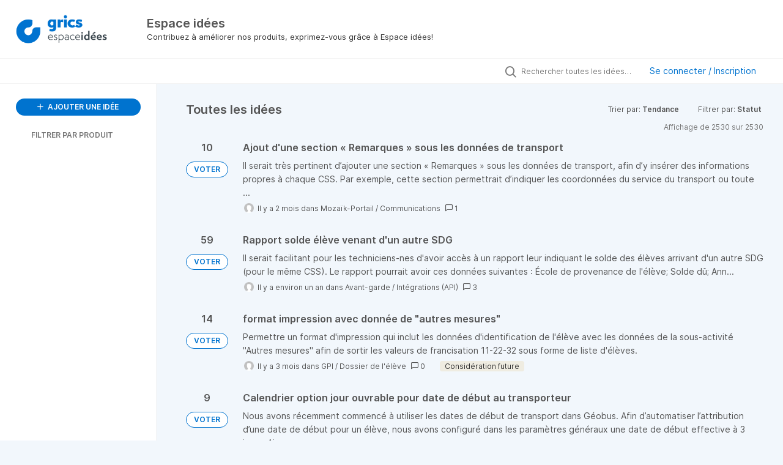

--- FILE ---
content_type: text/html; charset=utf-8
request_url: https://espaceidees.grics.ca/ideas/?page=5&project=HWE
body_size: 15313
content:
<!DOCTYPE html>
<html lang="fr">
  <head>
      <script>
        window.overrideAssetHost = "https://espaceidees.grics.ca/assets/";
      </script>
    <meta http-equiv="X-UA-Compatible" content="IE=edge" />
    <meta http-equiv="Content-Type" content="text/html charset=UTF-8" />
    <meta name="publishing" content="true">
    <title>Espace idées</title>

    <script>
//<![CDATA[

      window.ahaLoaded = false;
      window.isIdeaPortal = true;
      window.portalAssets = {"js":["/assets/runtime-v2-20104273a090ccdcb2338bac31a3b61b.js","/assets/vendor-v2-16d039b5a354d53c1c02493b2a92d909.js","/assets/idea_portals_new-v2-a0bcb33fe8ea404d89348b9c0bbc4319.js","/assets/idea_portals_new-v2-1e68bdc9d15e52152da56d229ca56981.css"]};

//]]>
</script>
      <script>
    window.sentryRelease = window.sentryRelease || "bc10176504";
  </script>



      <link rel="stylesheet" href="https://espaceidees.grics.ca/assets/idea_portals_new-v2-1e68bdc9d15e52152da56d229ca56981.css" data-turbolinks-track="true" media="all" />
    <script src="https://espaceidees.grics.ca/assets/runtime-v2-20104273a090ccdcb2338bac31a3b61b.js" data-turbolinks-track="true"></script>
    <script src="https://espaceidees.grics.ca/assets/vendor-v2-16d039b5a354d53c1c02493b2a92d909.js" data-turbolinks-track="true"></script>
      <script src="https://espaceidees.grics.ca/assets/idea_portals_new-v2-a0bcb33fe8ea404d89348b9c0bbc4319.js" data-turbolinks-track="true"></script>
    <meta name="csrf-param" content="authenticity_token" />
<meta name="csrf-token" content="omT4xsyq8VXmX-CeWUZ1Q-ewkoRKPOcO4dbfUkIkDK6l2bMqaYUgq6lh6E0LGlq1HDPZ9fYV_eGVVnB7nchYnw" />
    <meta name="viewport" content="width=device-width, initial-scale=1" />
    <meta name="locale" content="fr" />
    <meta name="portal-token" content="d700c4f9eee9434bf7463e701d2d9384" />
    <meta name="idea-portal-id" content="7078658124411756348" />


      <link rel="canonical" href="https://espaceidees.grics.ca/">
          <link rel="icon" href="https://espaceidees.grics.ca/portal-favicon.png?1745436753&amp;size=thumb16" />

      <style>
                :root {
          --accent-color: #0073CF;
          --accent-color-05: #0073CF0D;
          --accent-color-15: #0073CF26;
          --accent-color-80: #0073CFCC;
        }

      </style>
  </head>
  <body class="ideas-portal public">
    
    <style>
  
</style>

  <div class="skip-to-main-content">
    <a href="#main-content">Skip to Main Content</a>
  </div>


      <header class="portal-aha-header portal-aha-header--full">
        <a class="logo" href="/ideas">
          <img alt="Espace Idées Ideas Portal Logo" src="https://espaceidees.grics.ca/logo.png?i=1650907758" />
</a>        <div class="titles">
          <div class="title">
            Espace idées
          </div>
            <div class="aha-editor-field aha-editor-field-subtitle">
              <p>Contribuez à améliorer nos produits, exprimez-vous grâce à Espace idées!</p>
            </div>
        </div>
    </header>


    <div class="search-bar search-bar--with-tabs">
      <div data-react-class="SectionTabs" data-react-props="{&quot;tabs&quot;:[{&quot;key&quot;:&quot;7080203855579904280&quot;,&quot;title&quot;:&quot;Guide d&#39;Espace Idées&quot;,&quot;url&quot;:&quot;/sections/7080203855579904280&quot;},{&quot;key&quot;:&quot;7078705094321028041&quot;,&quot;title&quot;:&quot;Idées&quot;,&quot;url&quot;:&quot;/ideas&quot;}],&quot;initialActiveKey&quot;:&quot;7078705094321028041&quot;}" class="section-tabs"></div>
      <div class="search-bar__forms">
        <div class="search-bar__search">
  <form class="idea-search-form" action="/ideas/search" accept-charset="UTF-8" method="get">
    <div class="search-field">
      <i class="aha-icon aha-icon-search"></i>
      <input type="text" name="query" id="query" class="search-query" placeholder="Rechercher toutes les idées…" aria-label="Rechercher toutes les idées…" />
      
      
      <input type="hidden" name="project" id="project" value="HWE" autocomplete="off" />
      <a class="aha-icon aha-icon-close clear-button hide" aria-label="Effacer le filtre" href="/ideas?project=HWE"></a>
    </div>
</form></div>

<script>
//<![CDATA[

  (function() {
    function setSearchPlaceholderText() {
      if ($(window).width() < 500)
        $('.search-query').attr('placeholder', '');
      else
        $('.search-query').attr('placeholder', ("Rechercher toutes les idées…"));
    }

    $(window).on('resize', () => {
      setSearchPlaceholderText();
    });

    setSearchPlaceholderText();
  })();

//]]>
</script>
          <div class="signup-link user-menu">
      <a class="login-link dropdown-with-caret" role="button" aria-expanded="false" href="/portal_session/new">
        Se connecter / Inscription
        <i class="fa-solid fa-sort-down"></i>
</a>

    <div class="login-popover popover portal-user">
      <!-- Alerts in this file are used for the app and portals, they must not use the aha-alert web component -->



<div class="email-popover ">
  <div class="arrow tooltip-arrow"></div>
  <form class="form-horizontal" action="/auth/redirect_to_auth" accept-charset="UTF-8" data-remote="true" method="post"><input type="hidden" name="authenticity_token" value="TLXQ4TMISEHrsVjngqWwy5anlxbBM5Y-NnBbU6TWonsNSMSgv1uNElDS_PKTt6R1951guZzEvd6n8igj5bXJTg" autocomplete="off" />
    <h3>Veuillez saisir votre adresse e-mail</h3>
    <div class="control-group">
        <label class="control-label" aria-label="Veuillez saisir votre adresse e-mail" for="email"></label>
      <div class="controls">
        <input type="text" name="sessions[email]" id="email" placeholder="Saisir l&#39;e-mail…" autocomplete="off" class="input-block-level" autofocus="autofocus" aria-required="true" />
      </div>
    </div>
    <div class="extra-fields"></div>

    <div class="control-group">
      <div class="controls">
        <input type="submit" name="commit" value="Continuer" class="btn btn-outline btn-primary pull-left" id="vote" data-disable-with="Envoi en cours…" />
      </div>
    </div>
    <div class="clearfix"></div>
</form></div>

    </div>
  </div>

      </div>
    </div>


<div class="column-with-sidebar">
  <div class="portal-sidebar column-with-sidebar__sidebar" id="portal-sidebar">
    <a class="btn btn-primary add-idea-button" href="/ideas/new">
      <i class="aha-icon aha-icon-plus"></i>
      AJOUTER UNE IDÉE
</a>


        <div class="collapsable-filter" id="category-filter" data-load-counts-url="/ideas/category_counts?project=HWE" data-filtered-project-ids="[]" data-filtered-category-ids="[]" data-multi-category-filter-enabled="true">
          <div class="filters-title-header">
            <h2 class="filters-title">
              <button class="expand-collapse" aria-expanded="false">
                <i class="fa-solid fa-chevron-right"></i>
                FILTRER PAR PRODUIT
              </button>
            </h2>
          </div>

          <ul class="portal-sidebar__section categories categories-filters filters hidden">
                
  <li id="project-7079047106568992247" class="category-filter-branch" data-filter-type="project" data-project-ref="ACHAT">
    <a class="filter" data-url-param-toggle-name="project" data-url-param-toggle-value="ACHAT" data-url-param-toggle-remove="page" href="/?category=7083121081021845305%2C7099524050569174442%2C7304672903635818692&amp;project=ACHAT&amp;sort=trending%2C1708758489&amp;status=7078390306765372718">
      <div class="category-filter-name">
        <i class="category-collapser fa-solid fa-chevron-right category-collapser--empty" tabindex="0" aria-expanded="false"></i>
        <span class="">
          Achat
        </span>
      </div>
      <div>
        <i class="aha-icon aha-icon-close hide"></i>
        <span class="count counts count--project"></span>
      </div>
</a>
    <ul class="categories-collapsed">
          <li id="category-7089080739925924555" data-filter-type="category">
  <a class="filter category-filter" data-url-param-toggle-name="category" data-url-param-toggle-value="7089080739925924555" data-url-param-toggle-remove="page" href="/?category=7089080739925924555&amp;project=MI&amp;sort=trending%2C1708758489&amp;status=7078390306765372718">
    <div class="category-filter-name">
      <i class="category-collapser category-filter-branch fa-solid fa-chevron-right category-collapser--empty" tabindex="0" aria-expanded="false"></i>
      <span>
        Approvisionnement
      </span>
    </div>

    <div>
      <i class="aha-icon aha-icon-close hide"></i>
      <span class="count category-count"></span>
    </div>
</a>
</li>

  <li id="category-7083171339419259843" data-filter-type="category">
  <a class="filter category-filter" data-url-param-toggle-name="category" data-url-param-toggle-value="7083171339419259843" data-url-param-toggle-remove="page" href="/?category=7083171339419259843&amp;project=MI&amp;sort=trending%2C1708758489&amp;status=7078390306765372718">
    <div class="category-filter-name">
      <i class="category-collapser category-filter-branch fa-solid fa-chevron-right category-collapser--empty" tabindex="0" aria-expanded="false"></i>
      <span>
        Intégrations (API)
          <i class="fa-regular fa-circle-question category-hint" data-popover="true" data-content-ref="true"><script type="text/template">
            <p>Idées d'API pour Espace API et autres méthodes d'intégration</p>
</script></i>      </span>
    </div>

    <div>
      <i class="aha-icon aha-icon-close hide"></i>
      <span class="count category-count"></span>
    </div>
</a>
</li>

  <li id="category-7089080818633392850" data-filter-type="category">
  <a class="filter category-filter" data-url-param-toggle-name="category" data-url-param-toggle-value="7089080818633392850" data-url-param-toggle-remove="page" href="/?category=7089080818633392850&amp;project=MI&amp;sort=trending%2C1708758489&amp;status=7078390306765372718">
    <div class="category-filter-name">
      <i class="category-collapser category-filter-branch fa-solid fa-chevron-right category-collapser--empty" tabindex="0" aria-expanded="false"></i>
      <span>
        Requête de service
      </span>
    </div>

    <div>
      <i class="aha-icon aha-icon-close hide"></i>
      <span class="count category-count"></span>
    </div>
</a>
</li>


    </ul>
  </li>

  <li id="project-7079047156448460433" class="category-filter-branch" data-filter-type="project" data-project-ref="AG">
    <a class="filter" data-url-param-toggle-name="project" data-url-param-toggle-value="AG" data-url-param-toggle-remove="page" href="/?category=7083121081021845305%2C7099524050569174442%2C7304672903635818692&amp;project=AG&amp;sort=trending%2C1708758489&amp;status=7078390306765372718">
      <div class="category-filter-name">
        <i class="category-collapser fa-solid fa-chevron-right category-collapser--empty" tabindex="0" aria-expanded="false"></i>
        <span class="">
          Avant-garde
        </span>
      </div>
      <div>
        <i class="aha-icon aha-icon-close hide"></i>
        <span class="count counts count--project"></span>
      </div>
</a>
    <ul class="categories-collapsed">
          <li id="category-7083171401582686144" data-filter-type="category">
  <a class="filter category-filter" data-url-param-toggle-name="category" data-url-param-toggle-value="7083171401582686144" data-url-param-toggle-remove="page" href="/?category=7083171401582686144&amp;project=MI&amp;sort=trending%2C1708758489&amp;status=7078390306765372718">
    <div class="category-filter-name">
      <i class="category-collapser category-filter-branch fa-solid fa-chevron-right category-collapser--empty" tabindex="0" aria-expanded="false"></i>
      <span>
        Intégrations (API)
          <i class="fa-regular fa-circle-question category-hint" data-popover="true" data-content-ref="true"><script type="text/template">
            <p>Idées d'API pour Espace API et autres méthodes d'intégration</p>
</script></i>      </span>
    </div>

    <div>
      <i class="aha-icon aha-icon-close hide"></i>
      <span class="count category-count"></span>
    </div>
</a>
</li>


    </ul>
  </li>

  <li id="project-7079047229029928753" class="category-filter-branch" data-filter-type="project" data-project-ref="BIM">
    <a class="filter" data-url-param-toggle-name="project" data-url-param-toggle-value="BIM" data-url-param-toggle-remove="page" href="/?category=7083121081021845305%2C7099524050569174442%2C7304672903635818692&amp;project=BIM&amp;sort=trending%2C1708758489&amp;status=7078390306765372718">
      <div class="category-filter-name">
        <i class="category-collapser fa-solid fa-chevron-right category-collapser--empty" tabindex="0" aria-expanded="false"></i>
        <span class="">
          BIM (FGJ)
        </span>
      </div>
      <div>
        <i class="aha-icon aha-icon-close hide"></i>
        <span class="count counts count--project"></span>
      </div>
</a>
    <ul class="categories-collapsed">
          <li id="category-7083171456163825617" data-filter-type="category">
  <a class="filter category-filter" data-url-param-toggle-name="category" data-url-param-toggle-value="7083171456163825617" data-url-param-toggle-remove="page" href="/?category=7083171456163825617&amp;project=MI&amp;sort=trending%2C1708758489&amp;status=7078390306765372718">
    <div class="category-filter-name">
      <i class="category-collapser category-filter-branch fa-solid fa-chevron-right category-collapser--empty" tabindex="0" aria-expanded="false"></i>
      <span>
        Intégrations (API)
          <i class="fa-regular fa-circle-question category-hint" data-popover="true" data-content-ref="true"><script type="text/template">
            <p>Idées d'API pour Espace API et autres méthodes d'intégration</p>
</script></i>      </span>
    </div>

    <div>
      <i class="aha-icon aha-icon-close hide"></i>
      <span class="count category-count"></span>
    </div>
</a>
</li>


    </ul>
  </li>

  <li id="project-7079047284886676534" class="category-filter-branch" data-filter-type="project" data-project-ref="DOFIN">
    <a class="filter" data-url-param-toggle-name="project" data-url-param-toggle-value="DOFIN" data-url-param-toggle-remove="page" href="/?category=7083121081021845305%2C7099524050569174442%2C7304672903635818692&amp;project=DOFIN&amp;sort=trending%2C1708758489&amp;status=7078390306765372718">
      <div class="category-filter-name">
        <i class="category-collapser fa-solid fa-chevron-right category-collapser--empty" tabindex="0" aria-expanded="false"></i>
        <span class="">
          DOFIN
        </span>
      </div>
      <div>
        <i class="aha-icon aha-icon-close hide"></i>
        <span class="count counts count--project"></span>
      </div>
</a>
    <ul class="categories-collapsed">
          <li id="category-7089087790817638724" data-filter-type="category">
  <a class="filter category-filter" data-url-param-toggle-name="category" data-url-param-toggle-value="7089087790817638724" data-url-param-toggle-remove="page" href="/?category=7089087790817638724&amp;project=MI&amp;sort=trending%2C1708758489&amp;status=7078390306765372718">
    <div class="category-filter-name">
      <i class="category-collapser category-filter-branch fa-solid fa-chevron-right category-collapser--empty" tabindex="0" aria-expanded="false"></i>
      <span>
        Finances
      </span>
    </div>

    <div>
      <i class="aha-icon aha-icon-close hide"></i>
      <span class="count category-count"></span>
    </div>
</a>
</li>

  <li id="category-7089087831897864764" data-filter-type="category">
  <a class="filter category-filter" data-url-param-toggle-name="category" data-url-param-toggle-value="7089087831897864764" data-url-param-toggle-remove="page" href="/?category=7089087831897864764&amp;project=MI&amp;sort=trending%2C1708758489&amp;status=7078390306765372718">
    <div class="category-filter-name">
      <i class="category-collapser category-filter-branch fa-solid fa-chevron-right category-collapser--empty" tabindex="0" aria-expanded="false"></i>
      <span>
        Infini
      </span>
    </div>

    <div>
      <i class="aha-icon aha-icon-close hide"></i>
      <span class="count category-count"></span>
    </div>
</a>
</li>

  <li id="category-7083171516488310780" data-filter-type="category">
  <a class="filter category-filter" data-url-param-toggle-name="category" data-url-param-toggle-value="7083171516488310780" data-url-param-toggle-remove="page" href="/?category=7083171516488310780&amp;project=MI&amp;sort=trending%2C1708758489&amp;status=7078390306765372718">
    <div class="category-filter-name">
      <i class="category-collapser category-filter-branch fa-solid fa-chevron-right category-collapser--empty" tabindex="0" aria-expanded="false"></i>
      <span>
        Intégrations (API)
          <i class="fa-regular fa-circle-question category-hint" data-popover="true" data-content-ref="true"><script type="text/template">
            <p>Idées d'API pour Espace API et autres méthodes d'intégration</p>
</script></i>      </span>
    </div>

    <div>
      <i class="aha-icon aha-icon-close hide"></i>
      <span class="count category-count"></span>
    </div>
</a>
</li>


    </ul>
  </li>

  <li id="project-7434625721822614937" class="category-filter-branch" data-filter-type="project" data-project-ref="ED">
    <a class="filter" data-url-param-toggle-name="project" data-url-param-toggle-value="ED" data-url-param-toggle-remove="page" href="/?category=7083121081021845305%2C7099524050569174442%2C7304672903635818692&amp;project=ED&amp;sort=trending%2C1708758489&amp;status=7078390306765372718">
      <div class="category-filter-name">
        <i class="category-collapser fa-solid fa-chevron-right category-collapser--empty" tabindex="0" aria-expanded="false"></i>
        <span class="">
          Espace données
        </span>
      </div>
      <div>
        <i class="aha-icon aha-icon-close hide"></i>
        <span class="count counts count--project"></span>
      </div>
</a>
    <ul class="categories-collapsed">
          <li id="category-7446864311954935823" data-filter-type="category">
  <a class="filter category-filter" data-url-param-toggle-name="category" data-url-param-toggle-value="7446864311954935823" data-url-param-toggle-remove="page" href="/?category=7446864311954935823&amp;project=MI&amp;sort=trending%2C1708758489&amp;status=7078390306765372718">
    <div class="category-filter-name">
      <i class="category-collapser category-filter-branch fa-solid fa-chevron-right category-collapser--empty" tabindex="0" aria-expanded="false"></i>
      <span>
        dFondation
      </span>
    </div>

    <div>
      <i class="aha-icon aha-icon-close hide"></i>
      <span class="count category-count"></span>
    </div>
</a>
</li>

  <li id="category-7434628661231201761" data-filter-type="category">
  <a class="filter category-filter" data-url-param-toggle-name="category" data-url-param-toggle-value="7434628661231201761" data-url-param-toggle-remove="page" href="/?category=7434628661231201761&amp;project=MI&amp;sort=trending%2C1708758489&amp;status=7078390306765372718">
    <div class="category-filter-name">
      <i class="category-collapser category-filter-branch fa-solid fa-chevron-right category-collapser--empty" tabindex="0" aria-expanded="false"></i>
      <span>
        dStudio
      </span>
    </div>

    <div>
      <i class="aha-icon aha-icon-close hide"></i>
      <span class="count category-count"></span>
    </div>
</a>
</li>

  <li id="category-7434628732624637084" data-filter-type="category">
  <a class="filter category-filter" data-url-param-toggle-name="category" data-url-param-toggle-value="7434628732624637084" data-url-param-toggle-remove="page" href="/?category=7434628732624637084&amp;project=MI&amp;sort=trending%2C1708758489&amp;status=7078390306765372718">
    <div class="category-filter-name">
      <i class="category-collapser category-filter-branch fa-solid fa-chevron-right category-collapser--empty" tabindex="0" aria-expanded="false"></i>
      <span>
        dVision
      </span>
    </div>

    <div>
      <i class="aha-icon aha-icon-close hide"></i>
      <span class="count category-count"></span>
    </div>
</a>
</li>


    </ul>
  </li>

  <li id="project-7088780779656447698" class="category-filter-branch" data-filter-type="project" data-project-ref="GEX">
    <a class="filter" data-url-param-toggle-name="project" data-url-param-toggle-value="GEX" data-url-param-toggle-remove="page" href="/?category=7083121081021845305%2C7099524050569174442%2C7304672903635818692&amp;project=GEX&amp;sort=trending%2C1708758489&amp;status=7078390306765372718">
      <div class="category-filter-name">
        <i class="category-collapser fa-solid fa-chevron-right category-collapser--empty" tabindex="0" aria-expanded="false"></i>
        <span class="">
          Gexamine ( FP-FGA)
        </span>
      </div>
      <div>
        <i class="aha-icon aha-icon-close hide"></i>
        <span class="count counts count--project"></span>
      </div>
</a>
    <ul class="categories-collapsed">
          <li id="category-7088781116106329881" data-filter-type="category">
  <a class="filter category-filter" data-url-param-toggle-name="category" data-url-param-toggle-value="7088781116106329881" data-url-param-toggle-remove="page" href="/?category=7088781116106329881&amp;project=MI&amp;sort=trending%2C1708758489&amp;status=7078390306765372718">
    <div class="category-filter-name">
      <i class="category-collapser category-filter-branch fa-solid fa-chevron-right category-collapser--empty" tabindex="0" aria-expanded="false"></i>
      <span>
        Intégrations (API)
          <i class="fa-regular fa-circle-question category-hint" data-popover="true" data-content-ref="true"><script type="text/template">
            <p>Idées d'API pour Espace API et autres méthodes d'intégration</p>
</script></i>      </span>
    </div>

    <div>
      <i class="aha-icon aha-icon-close hide"></i>
      <span class="count category-count"></span>
    </div>
</a>
</li>


    </ul>
  </li>

  <li id="project-7079047540659521936" class="category-filter-branch" data-filter-type="project" data-project-ref="GPI">
    <a class="filter" data-url-param-toggle-name="project" data-url-param-toggle-value="GPI" data-url-param-toggle-remove="page" href="/?category=7083121081021845305%2C7099524050569174442%2C7304672903635818692&amp;project=GPI&amp;sort=trending%2C1708758489&amp;status=7078390306765372718">
      <div class="category-filter-name">
        <i class="category-collapser fa-solid fa-chevron-right category-collapser--empty" tabindex="0" aria-expanded="false"></i>
        <span class="">
          GPI
        </span>
      </div>
      <div>
        <i class="aha-icon aha-icon-close hide"></i>
        <span class="count counts count--project"></span>
      </div>
</a>
    <ul class="categories-collapsed">
          <li id="category-7090620778463960976" data-filter-type="category">
  <a class="filter category-filter" data-url-param-toggle-name="category" data-url-param-toggle-value="7090620778463960976" data-url-param-toggle-remove="page" href="/?category=7090620778463960976&amp;project=MI&amp;sort=trending%2C1708758489&amp;status=7078390306765372718">
    <div class="category-filter-name">
      <i class="category-collapser category-filter-branch fa-solid fa-chevron-right category-collapser--empty" tabindex="0" aria-expanded="false"></i>
      <span>
        Dossier de l&#39;élève
      </span>
    </div>

    <div>
      <i class="aha-icon aha-icon-close hide"></i>
      <span class="count category-count"></span>
    </div>
</a>
</li>

  <li id="category-7090620622191262572" data-filter-type="category">
  <a class="filter category-filter" data-url-param-toggle-name="category" data-url-param-toggle-value="7090620622191262572" data-url-param-toggle-remove="page" href="/?category=7090620622191262572&amp;project=MI&amp;sort=trending%2C1708758489&amp;status=7078390306765372718">
    <div class="category-filter-name">
      <i class="category-collapser category-filter-branch fa-solid fa-chevron-right category-collapser--empty" tabindex="0" aria-expanded="false"></i>
      <span>
        Effets scolaires
      </span>
    </div>

    <div>
      <i class="aha-icon aha-icon-close hide"></i>
      <span class="count category-count"></span>
    </div>
</a>
</li>

  <li id="category-7090620678496891279" data-filter-type="category">
  <a class="filter category-filter" data-url-param-toggle-name="category" data-url-param-toggle-value="7090620678496891279" data-url-param-toggle-remove="page" href="/?category=7090620678496891279&amp;project=MI&amp;sort=trending%2C1708758489&amp;status=7078390306765372718">
    <div class="category-filter-name">
      <i class="category-collapser category-filter-branch fa-solid fa-chevron-right category-collapser--empty" tabindex="0" aria-expanded="false"></i>
      <span>
        Évaluation
      </span>
    </div>

    <div>
      <i class="aha-icon aha-icon-close hide"></i>
      <span class="count category-count"></span>
    </div>
</a>
</li>

  <li id="category-7090620730311480741" data-filter-type="category">
  <a class="filter category-filter" data-url-param-toggle-name="category" data-url-param-toggle-value="7090620730311480741" data-url-param-toggle-remove="page" href="/?category=7090620730311480741&amp;project=MI&amp;sort=trending%2C1708758489&amp;status=7078390306765372718">
    <div class="category-filter-name">
      <i class="category-collapser category-filter-branch fa-solid fa-chevron-right category-collapser--empty" tabindex="0" aria-expanded="false"></i>
      <span>
        Horaire
      </span>
    </div>

    <div>
      <i class="aha-icon aha-icon-close hide"></i>
      <span class="count category-count"></span>
    </div>
</a>
</li>

  <li id="category-7083122174494114754" data-filter-type="category">
  <a class="filter category-filter" data-url-param-toggle-name="category" data-url-param-toggle-value="7083122174494114754" data-url-param-toggle-remove="page" href="/?category=7083122174494114754&amp;project=MI&amp;sort=trending%2C1708758489&amp;status=7078390306765372718">
    <div class="category-filter-name">
      <i class="category-collapser category-filter-branch fa-solid fa-chevron-right category-collapser--empty" tabindex="0" aria-expanded="false"></i>
      <span>
        Intégrations (API)
          <i class="fa-regular fa-circle-question category-hint" data-popover="true" data-content-ref="true"><script type="text/template">
            <p>Idées d'API pour Espace API et autres méthodes d'intégration</p>
</script></i>      </span>
    </div>

    <div>
      <i class="aha-icon aha-icon-close hide"></i>
      <span class="count category-count"></span>
    </div>
</a>
</li>


    </ul>
  </li>

  <li id="project-7079047463993189546" class="category-filter-branch" data-filter-type="project" data-project-ref="GEOBUS">
    <a class="filter" data-url-param-toggle-name="project" data-url-param-toggle-value="GEOBUS" data-url-param-toggle-remove="page" href="/?category=7083121081021845305%2C7099524050569174442%2C7304672903635818692&amp;project=GEOBUS&amp;sort=trending%2C1708758489&amp;status=7078390306765372718">
      <div class="category-filter-name">
        <i class="category-collapser fa-solid fa-chevron-right category-collapser--empty" tabindex="0" aria-expanded="false"></i>
        <span class="">
          Géobus
        </span>
      </div>
      <div>
        <i class="aha-icon aha-icon-close hide"></i>
        <span class="count counts count--project"></span>
      </div>
</a>
    <ul class="categories-collapsed">
          <li id="category-7089439117945733895" data-filter-type="category">
  <a class="filter category-filter" data-url-param-toggle-name="category" data-url-param-toggle-value="7089439117945733895" data-url-param-toggle-remove="page" href="/?category=7089439117945733895&amp;project=MI&amp;sort=trending%2C1708758489&amp;status=7078390306765372718">
    <div class="category-filter-name">
      <i class="category-collapser category-filter-branch fa-solid fa-chevron-right category-collapser--empty" tabindex="0" aria-expanded="false"></i>
      <span>
        Géobus Internet
      </span>
    </div>

    <div>
      <i class="aha-icon aha-icon-close hide"></i>
      <span class="count category-count"></span>
    </div>
</a>
</li>

  <li id="category-7083171559560870196" data-filter-type="category">
  <a class="filter category-filter" data-url-param-toggle-name="category" data-url-param-toggle-value="7083171559560870196" data-url-param-toggle-remove="page" href="/?category=7083171559560870196&amp;project=MI&amp;sort=trending%2C1708758489&amp;status=7078390306765372718">
    <div class="category-filter-name">
      <i class="category-collapser category-filter-branch fa-solid fa-chevron-right category-collapser--empty" tabindex="0" aria-expanded="false"></i>
      <span>
        Intégrations (API)
          <i class="fa-regular fa-circle-question category-hint" data-popover="true" data-content-ref="true"><script type="text/template">
            <p>Idées d'API pour Espace API et autres méthodes d'intégration</p>
</script></i>      </span>
    </div>

    <div>
      <i class="aha-icon aha-icon-close hide"></i>
      <span class="count category-count"></span>
    </div>
</a>
</li>


    </ul>
  </li>

  <li id="project-7079047582975118383" class="category-filter-branch" data-filter-type="project" data-project-ref="HELIOS">
    <a class="filter" data-url-param-toggle-name="project" data-url-param-toggle-value="HELIOS" data-url-param-toggle-remove="page" href="/?category=7083121081021845305%2C7099524050569174442%2C7304672903635818692&amp;project=HELIOS&amp;sort=trending%2C1708758489&amp;status=7078390306765372718">
      <div class="category-filter-name">
        <i class="category-collapser fa-solid fa-chevron-right category-collapser--empty" tabindex="0" aria-expanded="false"></i>
        <span class="">
          Helios
        </span>
      </div>
      <div>
        <i class="aha-icon aha-icon-close hide"></i>
        <span class="count counts count--project"></span>
      </div>
</a>
    <ul class="categories-collapsed">
          <li id="category-7083171640940002591" data-filter-type="category">
  <a class="filter category-filter" data-url-param-toggle-name="category" data-url-param-toggle-value="7083171640940002591" data-url-param-toggle-remove="page" href="/?category=7083171640940002591&amp;project=MI&amp;sort=trending%2C1708758489&amp;status=7078390306765372718">
    <div class="category-filter-name">
      <i class="category-collapser category-filter-branch fa-solid fa-chevron-right category-collapser--empty" tabindex="0" aria-expanded="false"></i>
      <span>
        Intégrations (API)
          <i class="fa-regular fa-circle-question category-hint" data-popover="true" data-content-ref="true"><script type="text/template">
            <p>Idées d'API pour Espace API et autres méthodes d'intégration</p>
</script></i>      </span>
    </div>

    <div>
      <i class="aha-icon aha-icon-close hide"></i>
      <span class="count category-count"></span>
    </div>
</a>
</li>


    </ul>
  </li>

  <li id="project-7079047853369880514" class="category-filter-branch" data-filter-type="project" data-project-ref="JADETOSCA">
    <a class="filter" data-url-param-toggle-name="project" data-url-param-toggle-value="JADETOSCA" data-url-param-toggle-remove="page" href="/?category=7083121081021845305%2C7099524050569174442%2C7304672903635818692&amp;project=JADETOSCA&amp;sort=trending%2C1708758489&amp;status=7078390306765372718">
      <div class="category-filter-name">
        <i class="category-collapser fa-solid fa-chevron-right category-collapser--empty" tabindex="0" aria-expanded="false"></i>
        <span class="">
          JADE-TOSCA
        </span>
      </div>
      <div>
        <i class="aha-icon aha-icon-close hide"></i>
        <span class="count counts count--project"></span>
      </div>
</a>
    <ul class="categories-collapsed">
          <li id="category-7193381643805450803" data-filter-type="category">
  <a class="filter category-filter" data-url-param-toggle-name="category" data-url-param-toggle-value="7193381643805450803" data-url-param-toggle-remove="page" href="/?category=7193381643805450803&amp;project=MI&amp;sort=trending%2C1708758489&amp;status=7078390306765372718">
    <div class="category-filter-name">
      <i class="category-collapser category-filter-branch fa-solid fa-chevron-right category-collapser--empty" tabindex="0" aria-expanded="false"></i>
      <span>
        Horaire Web EI
      </span>
    </div>

    <div>
      <i class="aha-icon aha-icon-close hide"></i>
      <span class="count category-count"></span>
    </div>
</a>
</li>

  <li id="category-7083171778614458415" data-filter-type="category">
  <a class="filter category-filter" data-url-param-toggle-name="category" data-url-param-toggle-value="7083171778614458415" data-url-param-toggle-remove="page" href="/?category=7083171778614458415&amp;project=MI&amp;sort=trending%2C1708758489&amp;status=7078390306765372718">
    <div class="category-filter-name">
      <i class="category-collapser category-filter-branch fa-solid fa-chevron-right category-collapser--empty" tabindex="0" aria-expanded="false"></i>
      <span>
        Intégrations (API)
          <i class="fa-regular fa-circle-question category-hint" data-popover="true" data-content-ref="true"><script type="text/template">
            <p>Idées d'API pour Espace API et autres méthodes d'intégration</p>
</script></i>      </span>
    </div>

    <div>
      <i class="aha-icon aha-icon-close hide"></i>
      <span class="count category-count"></span>
    </div>
</a>
</li>


    </ul>
  </li>

  <li id="project-7079047920003811924" class="category-filter-branch" data-filter-type="project" data-project-ref="PROCURE">
    <a class="filter" data-url-param-toggle-name="project" data-url-param-toggle-value="PROCURE" data-url-param-toggle-remove="page" href="/?category=7083121081021845305%2C7099524050569174442%2C7304672903635818692&amp;project=PROCURE&amp;sort=trending%2C1708758489&amp;status=7078390306765372718">
      <div class="category-filter-name">
        <i class="category-collapser fa-solid fa-chevron-right category-collapser--empty" tabindex="0" aria-expanded="false"></i>
        <span class="">
          La Procure
        </span>
      </div>
      <div>
        <i class="aha-icon aha-icon-close hide"></i>
        <span class="count counts count--project"></span>
      </div>
</a>
    <ul class="categories-collapsed">
          <li id="category-7083171827153605232" data-filter-type="category">
  <a class="filter category-filter" data-url-param-toggle-name="category" data-url-param-toggle-value="7083171827153605232" data-url-param-toggle-remove="page" href="/?category=7083171827153605232&amp;project=MI&amp;sort=trending%2C1708758489&amp;status=7078390306765372718">
    <div class="category-filter-name">
      <i class="category-collapser category-filter-branch fa-solid fa-chevron-right category-collapser--empty" tabindex="0" aria-expanded="false"></i>
      <span>
        Intégrations (API)
          <i class="fa-regular fa-circle-question category-hint" data-popover="true" data-content-ref="true"><script type="text/template">
            <p>Idées d'API pour Espace API et autres méthodes d'intégration</p>
</script></i>      </span>
    </div>

    <div>
      <i class="aha-icon aha-icon-close hide"></i>
      <span class="count category-count"></span>
    </div>
</a>
</li>


    </ul>
  </li>

  <li id="project-7086065177070561785" class="category-filter-branch" data-filter-type="project" data-project-ref="LUMIX">
    <a class="filter" data-url-param-toggle-name="project" data-url-param-toggle-value="LUMIX" data-url-param-toggle-remove="page" href="/?category=7083121081021845305%2C7099524050569174442%2C7304672903635818692&amp;project=LUMIX&amp;sort=trending%2C1708758489&amp;status=7078390306765372718">
      <div class="category-filter-name">
        <i class="category-collapser fa-solid fa-chevron-right category-collapser--empty" tabindex="0" aria-expanded="false"></i>
        <span class="">
          Lumix
        </span>
      </div>
      <div>
        <i class="aha-icon aha-icon-close hide"></i>
        <span class="count counts count--project"></span>
      </div>
</a>
    <ul class="categories-collapsed">
          <li id="category-7086160957752348703" data-filter-type="category">
  <a class="filter category-filter" data-url-param-toggle-name="category" data-url-param-toggle-value="7086160957752348703" data-url-param-toggle-remove="page" href="/?category=7086160957752348703&amp;project=MI&amp;sort=trending%2C1708758489&amp;status=7078390306765372718">
    <div class="category-filter-name">
      <i class="category-collapser category-filter-branch fa-solid fa-chevron-right category-collapser--empty" tabindex="0" aria-expanded="false"></i>
      <span>
        Adulte
      </span>
    </div>

    <div>
      <i class="aha-icon aha-icon-close hide"></i>
      <span class="count category-count"></span>
    </div>
</a>
</li>

  <li id="category-7086160898208609260" data-filter-type="category">
  <a class="filter category-filter" data-url-param-toggle-name="category" data-url-param-toggle-value="7086160898208609260" data-url-param-toggle-remove="page" href="/?category=7086160898208609260&amp;project=MI&amp;sort=trending%2C1708758489&amp;status=7078390306765372718">
    <div class="category-filter-name">
      <i class="category-collapser category-filter-branch fa-solid fa-chevron-right category-collapser--empty" tabindex="0" aria-expanded="false"></i>
      <span>
        Intégrations (API)
          <i class="fa-regular fa-circle-question category-hint" data-popover="true" data-content-ref="true"><script type="text/template">
            <p>Idées d'API pour Espace API et autres méthodes d'intégration</p>
</script></i>      </span>
    </div>

    <div>
      <i class="aha-icon aha-icon-close hide"></i>
      <span class="count category-count"></span>
    </div>
</a>
</li>

  <li id="category-7086160985532546717" data-filter-type="category">
  <a class="filter category-filter" data-url-param-toggle-name="category" data-url-param-toggle-value="7086160985532546717" data-url-param-toggle-remove="page" href="/?category=7086160985532546717&amp;project=MI&amp;sort=trending%2C1708758489&amp;status=7078390306765372718">
    <div class="category-filter-name">
      <i class="category-collapser category-filter-branch fa-solid fa-chevron-right category-collapser--empty" tabindex="0" aria-expanded="false"></i>
      <span>
        Jeune
      </span>
    </div>

    <div>
      <i class="aha-icon aha-icon-close hide"></i>
      <span class="count category-count"></span>
    </div>
</a>
</li>


    </ul>
  </li>

  <li id="project-7079048126794584227" class="category-filter-branch" data-filter-type="project" data-project-ref="MI">
    <a class="filter" data-url-param-toggle-name="project" data-url-param-toggle-value="MI" data-url-param-toggle-remove="page" href="/?category=7083121081021845305%2C7099524050569174442%2C7304672903635818692&amp;sort=trending%2C1708758489&amp;status=7078390306765372718">
      <div class="category-filter-name">
        <i class="category-collapser fa-solid fa-chevron-right category-collapser--empty" tabindex="0" aria-expanded="false"></i>
        <span class="">
          Mozaïk-Inscription
        </span>
      </div>
      <div>
        <i class="aha-icon aha-icon-close hide"></i>
        <span class="count counts count--project"></span>
      </div>
</a>
    <ul class="categories-collapsed">
          <li id="category-7083171950476993221" data-filter-type="category">
  <a class="filter category-filter" data-url-param-toggle-name="category" data-url-param-toggle-value="7083171950476993221" data-url-param-toggle-remove="page" href="/?category=7083171950476993221&amp;project=MI&amp;sort=trending%2C1708758489&amp;status=7078390306765372718">
    <div class="category-filter-name">
      <i class="category-collapser category-filter-branch fa-solid fa-chevron-right category-collapser--empty" tabindex="0" aria-expanded="false"></i>
      <span>
        Intégrations (API)
          <i class="fa-regular fa-circle-question category-hint" data-popover="true" data-content-ref="true"><script type="text/template">
            <p>Idées d'API pour Espace API et autres méthodes d'intégration</p>
</script></i>      </span>
    </div>

    <div>
      <i class="aha-icon aha-icon-close hide"></i>
      <span class="count category-count"></span>
    </div>
</a>
</li>


    </ul>
  </li>

  <li id="project-7079048212148306352" class="category-filter-branch" data-filter-type="project" data-project-ref="MP">
    <a class="filter" data-url-param-toggle-name="project" data-url-param-toggle-value="MP" data-url-param-toggle-remove="page" href="/?category=7083121081021845305%2C7099524050569174442%2C7304672903635818692&amp;project=MP&amp;sort=trending%2C1708758489&amp;status=7078390306765372718">
      <div class="category-filter-name">
        <i class="category-collapser fa-solid fa-chevron-right category-collapser--empty" tabindex="0" aria-expanded="false"></i>
        <span class="">
          Mozaïk-Portail
        </span>
      </div>
      <div>
        <i class="aha-icon aha-icon-close hide"></i>
        <span class="count counts count--project"></span>
      </div>
</a>
    <ul class="categories-collapsed">
          <li id="category-7081283088047092917" data-filter-type="category">
  <a class="filter category-filter" data-url-param-toggle-name="category" data-url-param-toggle-value="7081283088047092917" data-url-param-toggle-remove="page" href="/?category=7081283088047092917&amp;project=MI&amp;sort=trending%2C1708758489&amp;status=7078390306765372718">
    <div class="category-filter-name">
      <i class="category-collapser category-filter-branch fa-solid fa-chevron-right category-collapser--empty" tabindex="0" aria-expanded="false"></i>
      <span>
        Assiduité
      </span>
    </div>

    <div>
      <i class="aha-icon aha-icon-close hide"></i>
      <span class="count category-count"></span>
    </div>
</a>
    <ul class="categories-collapsed">
        <li id="category-7304672833759023655" data-filter-type="category">
  <a class="filter category-filter" data-url-param-toggle-name="category" data-url-param-toggle-value="7304672833759023655" data-url-param-toggle-remove="page" href="/?category=7304672833759023655&amp;project=MI&amp;sort=trending%2C1708758489&amp;status=7078390306765372718">
    <div class="category-filter-name">
      <i class="category-collapser category-filter-branch fa-solid fa-chevron-right category-collapser--empty" tabindex="0" aria-expanded="false"></i>
      <span>
        Déclaration d&#39;absence
      </span>
    </div>

    <div>
      <i class="aha-icon aha-icon-close hide"></i>
      <span class="count category-count"></span>
    </div>
</a>
</li>

        <li id="category-7304672903635818692" data-filter-type="category">
  <a class="filter category-filter" data-url-param-toggle-name="category" data-url-param-toggle-value="7304672903635818692" data-url-param-toggle-remove="page" href="/?category=7304672903635818692&amp;project=MI&amp;sort=trending%2C1708758489&amp;status=7078390306765372718">
    <div class="category-filter-name">
      <i class="category-collapser category-filter-branch fa-solid fa-chevron-right category-collapser--empty" tabindex="0" aria-expanded="false"></i>
      <span>
        Prise de présences (ens)
          <i class="fa-regular fa-circle-question category-hint" data-popover="true" data-content-ref="true"><script type="text/template">
            <p>Prise de présences pour enseignant</p>
</script></i>      </span>
    </div>

    <div>
      <i class="aha-icon aha-icon-close hide"></i>
      <span class="count category-count"></span>
    </div>
</a>
</li>

    </ul>
</li>

  <li id="category-7083121081021845305" data-filter-type="category">
  <a class="filter category-filter" data-url-param-toggle-name="category" data-url-param-toggle-value="7083121081021845305" data-url-param-toggle-remove="page" href="/?category=7083121081021845305&amp;project=MI&amp;sort=trending%2C1708758489&amp;status=7078390306765372718">
    <div class="category-filter-name">
      <i class="category-collapser category-filter-branch fa-solid fa-chevron-right category-collapser--empty" tabindex="0" aria-expanded="false"></i>
      <span>
        Communications
      </span>
    </div>

    <div>
      <i class="aha-icon aha-icon-close hide"></i>
      <span class="count category-count"></span>
    </div>
</a>
    <ul class="categories-collapsed">
        <li id="category-7304671466520467960" data-filter-type="category">
  <a class="filter category-filter" data-url-param-toggle-name="category" data-url-param-toggle-value="7304671466520467960" data-url-param-toggle-remove="page" href="/?category=7304671466520467960&amp;project=MI&amp;sort=trending%2C1708758489&amp;status=7078390306765372718">
    <div class="category-filter-name">
      <i class="category-collapser category-filter-branch fa-solid fa-chevron-right category-collapser--empty" tabindex="0" aria-expanded="false"></i>
      <span>
        Communications massives
      </span>
    </div>

    <div>
      <i class="aha-icon aha-icon-close hide"></i>
      <span class="count category-count"></span>
    </div>
</a>
</li>

        <li id="category-7083121138276778810" data-filter-type="category">
  <a class="filter category-filter" data-url-param-toggle-name="category" data-url-param-toggle-value="7083121138276778810" data-url-param-toggle-remove="page" href="/?category=7083121138276778810&amp;project=MI&amp;sort=trending%2C1708758489&amp;status=7078390306765372718">
    <div class="category-filter-name">
      <i class="category-collapser category-filter-branch fa-solid fa-chevron-right category-collapser--empty" tabindex="0" aria-expanded="false"></i>
      <span>
        Courriels
      </span>
    </div>

    <div>
      <i class="aha-icon aha-icon-close hide"></i>
      <span class="count category-count"></span>
    </div>
</a>
</li>

        <li id="category-7086098969496952821" data-filter-type="category">
  <a class="filter category-filter" data-url-param-toggle-name="category" data-url-param-toggle-value="7086098969496952821" data-url-param-toggle-remove="page" href="/?category=7086098969496952821&amp;project=MI&amp;sort=trending%2C1708758489&amp;status=7078390306765372718">
    <div class="category-filter-name">
      <i class="category-collapser category-filter-branch fa-solid fa-chevron-right category-collapser--empty" tabindex="0" aria-expanded="false"></i>
      <span>
        Messages
      </span>
    </div>

    <div>
      <i class="aha-icon aha-icon-close hide"></i>
      <span class="count category-count"></span>
    </div>
</a>
</li>

        <li id="category-7304671681707171492" data-filter-type="category">
  <a class="filter category-filter" data-url-param-toggle-name="category" data-url-param-toggle-value="7304671681707171492" data-url-param-toggle-remove="page" href="/?category=7304671681707171492&amp;project=MI&amp;sort=trending%2C1708758489&amp;status=7078390306765372718">
    <div class="category-filter-name">
      <i class="category-collapser category-filter-branch fa-solid fa-chevron-right category-collapser--empty" tabindex="0" aria-expanded="false"></i>
      <span>
        Notifications
      </span>
    </div>

    <div>
      <i class="aha-icon aha-icon-close hide"></i>
      <span class="count category-count"></span>
    </div>
</a>
</li>

        <li id="category-7083121030107674053" data-filter-type="category">
  <a class="filter category-filter" data-url-param-toggle-name="category" data-url-param-toggle-value="7083121030107674053" data-url-param-toggle-remove="page" href="/?category=7083121030107674053&amp;project=MI&amp;sort=trending%2C1708758489&amp;status=7078390306765372718">
    <div class="category-filter-name">
      <i class="category-collapser category-filter-branch fa-solid fa-chevron-right category-collapser--empty" tabindex="0" aria-expanded="false"></i>
      <span>
        Publications
      </span>
    </div>

    <div>
      <i class="aha-icon aha-icon-close hide"></i>
      <span class="count category-count"></span>
    </div>
</a>
</li>

    </ul>
</li>

  <li id="category-7081283171831317280" data-filter-type="category">
  <a class="filter category-filter" data-url-param-toggle-name="category" data-url-param-toggle-value="7081283171831317280" data-url-param-toggle-remove="page" href="/?category=7081283171831317280&amp;project=MI&amp;sort=trending%2C1708758489&amp;status=7078390306765372718">
    <div class="category-filter-name">
      <i class="category-collapser category-filter-branch fa-solid fa-chevron-right category-collapser--empty" tabindex="0" aria-expanded="false"></i>
      <span>
        Dossier de l&#39;élève
      </span>
    </div>

    <div>
      <i class="aha-icon aha-icon-close hide"></i>
      <span class="count category-count"></span>
    </div>
</a>
</li>

  <li id="category-7304676861066131987" data-filter-type="category">
  <a class="filter category-filter" data-url-param-toggle-name="category" data-url-param-toggle-value="7304676861066131987" data-url-param-toggle-remove="page" href="/?category=7304676861066131987&amp;project=MI&amp;sort=trending%2C1708758489&amp;status=7078390306765372718">
    <div class="category-filter-name">
      <i class="category-collapser category-filter-branch fa-solid fa-chevron-right category-collapser--empty" tabindex="0" aria-expanded="false"></i>
      <span>
        Emploi du temps
      </span>
    </div>

    <div>
      <i class="aha-icon aha-icon-close hide"></i>
      <span class="count category-count"></span>
    </div>
</a>
    <ul class="categories-collapsed">
        <li id="category-7304677331129944117" data-filter-type="category">
  <a class="filter category-filter" data-url-param-toggle-name="category" data-url-param-toggle-value="7304677331129944117" data-url-param-toggle-remove="page" href="/?category=7304677331129944117&amp;project=MI&amp;sort=trending%2C1708758489&amp;status=7078390306765372718">
    <div class="category-filter-name">
      <i class="category-collapser category-filter-branch fa-solid fa-chevron-right category-collapser--empty" tabindex="0" aria-expanded="false"></i>
      <span>
        Activités complémentaires
      </span>
    </div>

    <div>
      <i class="aha-icon aha-icon-close hide"></i>
      <span class="count category-count"></span>
    </div>
</a>
</li>

        <li id="category-7304677232013826986" data-filter-type="category">
  <a class="filter category-filter" data-url-param-toggle-name="category" data-url-param-toggle-value="7304677232013826986" data-url-param-toggle-remove="page" href="/?category=7304677232013826986&amp;project=MI&amp;sort=trending%2C1708758489&amp;status=7078390306765372718">
    <div class="category-filter-name">
      <i class="category-collapser category-filter-branch fa-solid fa-chevron-right category-collapser--empty" tabindex="0" aria-expanded="false"></i>
      <span>
        Agenda
          <i class="fa-regular fa-circle-question category-hint" data-popover="true" data-content-ref="true"><script type="text/template">
            <p>Agenda (activités hors horaire)</p>
</script></i>      </span>
    </div>

    <div>
      <i class="aha-icon aha-icon-close hide"></i>
      <span class="count category-count"></span>
    </div>
</a>
</li>

        <li id="category-7304677116056078490" data-filter-type="category">
  <a class="filter category-filter" data-url-param-toggle-name="category" data-url-param-toggle-value="7304677116056078490" data-url-param-toggle-remove="page" href="/?category=7304677116056078490&amp;project=MI&amp;sort=trending%2C1708758489&amp;status=7078390306765372718">
    <div class="category-filter-name">
      <i class="category-collapser category-filter-branch fa-solid fa-chevron-right category-collapser--empty" tabindex="0" aria-expanded="false"></i>
      <span>
        Calendrier scolaire
      </span>
    </div>

    <div>
      <i class="aha-icon aha-icon-close hide"></i>
      <span class="count category-count"></span>
    </div>
</a>
</li>

        <li id="category-7304677487779622840" data-filter-type="category">
  <a class="filter category-filter" data-url-param-toggle-name="category" data-url-param-toggle-value="7304677487779622840" data-url-param-toggle-remove="page" href="/?category=7304677487779622840&amp;project=MI&amp;sort=trending%2C1708758489&amp;status=7078390306765372718">
    <div class="category-filter-name">
      <i class="category-collapser category-filter-branch fa-solid fa-chevron-right category-collapser--empty" tabindex="0" aria-expanded="false"></i>
      <span>
        Gestion de la tâche (ens)
          <i class="fa-regular fa-circle-question category-hint" data-popover="true" data-content-ref="true"><script type="text/template">
            <p>Gestion de la tâche des enseignants</p>
</script></i>      </span>
    </div>

    <div>
      <i class="aha-icon aha-icon-close hide"></i>
      <span class="count category-count"></span>
    </div>
</a>
</li>

        <li id="category-7086097989640287039" data-filter-type="category">
  <a class="filter category-filter" data-url-param-toggle-name="category" data-url-param-toggle-value="7086097989640287039" data-url-param-toggle-remove="page" href="/?category=7086097989640287039&amp;project=MI&amp;sort=trending%2C1708758489&amp;status=7078390306765372718">
    <div class="category-filter-name">
      <i class="category-collapser category-filter-branch fa-solid fa-chevron-right category-collapser--empty" tabindex="0" aria-expanded="false"></i>
      <span>
        Horaire de cours
      </span>
    </div>

    <div>
      <i class="aha-icon aha-icon-close hide"></i>
      <span class="count category-count"></span>
    </div>
</a>
</li>

        <li id="category-7304677834390230958" data-filter-type="category">
  <a class="filter category-filter" data-url-param-toggle-name="category" data-url-param-toggle-value="7304677834390230958" data-url-param-toggle-remove="page" href="/?category=7304677834390230958&amp;project=MI&amp;sort=trending%2C1708758489&amp;status=7078390306765372718">
    <div class="category-filter-name">
      <i class="category-collapser category-filter-branch fa-solid fa-chevron-right category-collapser--empty" tabindex="0" aria-expanded="false"></i>
      <span>
        Récupérations et retenues
          <i class="fa-regular fa-circle-question category-hint" data-popover="true" data-content-ref="true"><script type="text/template">
            <p>Assignation des récupérations et retenues à une plage horaire</p>
</script></i>      </span>
    </div>

    <div>
      <i class="aha-icon aha-icon-close hide"></i>
      <span class="count category-count"></span>
    </div>
</a>
</li>

    </ul>
</li>

  <li id="category-7083119401348101874" data-filter-type="category">
  <a class="filter category-filter" data-url-param-toggle-name="category" data-url-param-toggle-value="7083119401348101874" data-url-param-toggle-remove="page" href="/?category=7083119401348101874&amp;project=MI&amp;sort=trending%2C1708758489&amp;status=7078390306765372718">
    <div class="category-filter-name">
      <i class="category-collapser category-filter-branch fa-solid fa-chevron-right category-collapser--empty" tabindex="0" aria-expanded="false"></i>
      <span>
        Évaluation des apprentissages
      </span>
    </div>

    <div>
      <i class="aha-icon aha-icon-close hide"></i>
      <span class="count category-count"></span>
    </div>
</a>
    <ul class="categories-collapsed">
        <li id="category-7304679246638568700" data-filter-type="category">
  <a class="filter category-filter" data-url-param-toggle-name="category" data-url-param-toggle-value="7304679246638568700" data-url-param-toggle-remove="page" href="/?category=7304679246638568700&amp;project=MI&amp;sort=trending%2C1708758489&amp;status=7078390306765372718">
    <div class="category-filter-name">
      <i class="category-collapser category-filter-branch fa-solid fa-chevron-right category-collapser--empty" tabindex="0" aria-expanded="false"></i>
      <span>
        Sanction des études
      </span>
    </div>

    <div>
      <i class="aha-icon aha-icon-close hide"></i>
      <span class="count category-count"></span>
    </div>
</a>
    <ul class="categories-collapsed">
        <li id="category-7304679309067884755" data-filter-type="category">
  <a class="filter category-filter" data-url-param-toggle-name="category" data-url-param-toggle-value="7304679309067884755" data-url-param-toggle-remove="page" href="/?category=7304679309067884755&amp;project=MI&amp;sort=trending%2C1708758489&amp;status=7078390306765372718">
    <div class="category-filter-name">
      <i class="category-collapser category-filter-branch fa-solid fa-chevron-right category-collapser--empty" tabindex="0" aria-expanded="false"></i>
      <span>
        Bulletin scolaire
      </span>
    </div>

    <div>
      <i class="aha-icon aha-icon-close hide"></i>
      <span class="count category-count"></span>
    </div>
</a>
</li>

        <li id="category-7304679381328445693" data-filter-type="category">
  <a class="filter category-filter" data-url-param-toggle-name="category" data-url-param-toggle-value="7304679381328445693" data-url-param-toggle-remove="page" href="/?category=7304679381328445693&amp;project=MI&amp;sort=trending%2C1708758489&amp;status=7078390306765372718">
    <div class="category-filter-name">
      <i class="category-collapser category-filter-branch fa-solid fa-chevron-right category-collapser--empty" tabindex="0" aria-expanded="false"></i>
      <span>
        Commentaires au bulletin
      </span>
    </div>

    <div>
      <i class="aha-icon aha-icon-close hide"></i>
      <span class="count category-count"></span>
    </div>
</a>
</li>

        <li id="category-7304679480540249413" data-filter-type="category">
  <a class="filter category-filter" data-url-param-toggle-name="category" data-url-param-toggle-value="7304679480540249413" data-url-param-toggle-remove="page" href="/?category=7304679480540249413&amp;project=MI&amp;sort=trending%2C1708758489&amp;status=7078390306765372718">
    <div class="category-filter-name">
      <i class="category-collapser category-filter-branch fa-solid fa-chevron-right category-collapser--empty" tabindex="0" aria-expanded="false"></i>
      <span>
        Épreuves ministérielles
      </span>
    </div>

    <div>
      <i class="aha-icon aha-icon-close hide"></i>
      <span class="count category-count"></span>
    </div>
</a>
</li>

        <li id="category-7304679688705511339" data-filter-type="category">
  <a class="filter category-filter" data-url-param-toggle-name="category" data-url-param-toggle-value="7304679688705511339" data-url-param-toggle-remove="page" href="/?category=7304679688705511339&amp;project=MI&amp;sort=trending%2C1708758489&amp;status=7078390306765372718">
    <div class="category-filter-name">
      <i class="category-collapser category-filter-branch fa-solid fa-chevron-right category-collapser--empty" tabindex="0" aria-expanded="false"></i>
      <span>
        Première communication
      </span>
    </div>

    <div>
      <i class="aha-icon aha-icon-close hide"></i>
      <span class="count category-count"></span>
    </div>
</a>
</li>

        <li id="category-7304679800372021460" data-filter-type="category">
  <a class="filter category-filter" data-url-param-toggle-name="category" data-url-param-toggle-value="7304679800372021460" data-url-param-toggle-remove="page" href="/?category=7304679800372021460&amp;project=MI&amp;sort=trending%2C1708758489&amp;status=7078390306765372718">
    <div class="category-filter-name">
      <i class="category-collapser category-filter-branch fa-solid fa-chevron-right category-collapser--empty" tabindex="0" aria-expanded="false"></i>
      <span>
        Résultats en FGA/FP
      </span>
    </div>

    <div>
      <i class="aha-icon aha-icon-close hide"></i>
      <span class="count category-count"></span>
    </div>
</a>
</li>

    </ul>
</li>

        <li id="category-7304678193954013394" data-filter-type="category">
  <a class="filter category-filter" data-url-param-toggle-name="category" data-url-param-toggle-value="7304678193954013394" data-url-param-toggle-remove="page" href="/?category=7304678193954013394&amp;project=MI&amp;sort=trending%2C1708758489&amp;status=7078390306765372718">
    <div class="category-filter-name">
      <i class="category-collapser category-filter-branch fa-solid fa-chevron-right category-collapser--empty" tabindex="0" aria-expanded="false"></i>
      <span>
        Suivi des apprentissages
      </span>
    </div>

    <div>
      <i class="aha-icon aha-icon-close hide"></i>
      <span class="count category-count"></span>
    </div>
</a>
    <ul class="categories-collapsed">
        <li id="category-7304679155816444903" data-filter-type="category">
  <a class="filter category-filter" data-url-param-toggle-name="category" data-url-param-toggle-value="7304679155816444903" data-url-param-toggle-remove="page" href="/?category=7304679155816444903&amp;project=MI&amp;sort=trending%2C1708758489&amp;status=7078390306765372718">
    <div class="category-filter-name">
      <i class="category-collapser category-filter-branch fa-solid fa-chevron-right category-collapser--empty" tabindex="0" aria-expanded="false"></i>
      <span>
        Observations académiques
          <i class="fa-regular fa-circle-question category-hint" data-popover="true" data-content-ref="true"><script type="text/template">
            <p>Observations académiques qualitatives</p>
</script></i>      </span>
    </div>

    <div>
      <i class="aha-icon aha-icon-close hide"></i>
      <span class="count category-count"></span>
    </div>
</a>
</li>

        <li id="category-7304678782728114144" data-filter-type="category">
  <a class="filter category-filter" data-url-param-toggle-name="category" data-url-param-toggle-value="7304678782728114144" data-url-param-toggle-remove="page" href="/?category=7304678782728114144&amp;project=MI&amp;sort=trending%2C1708758489&amp;status=7078390306765372718">
    <div class="category-filter-name">
      <i class="category-collapser category-filter-branch fa-solid fa-chevron-right category-collapser--empty" tabindex="0" aria-expanded="false"></i>
      <span>
        Portfolio
          <i class="fa-regular fa-circle-question category-hint" data-popover="true" data-content-ref="true"><script type="text/template">
            <p>Portfolio (trace des apprentissages)</p>
</script></i>      </span>
    </div>

    <div>
      <i class="aha-icon aha-icon-close hide"></i>
      <span class="count category-count"></span>
    </div>
</a>
</li>

        <li id="category-7304678630342602216" data-filter-type="category">
  <a class="filter category-filter" data-url-param-toggle-name="category" data-url-param-toggle-value="7304678630342602216" data-url-param-toggle-remove="page" href="/?category=7304678630342602216&amp;project=MI&amp;sort=trending%2C1708758489&amp;status=7078390306765372718">
    <div class="category-filter-name">
      <i class="category-collapser category-filter-branch fa-solid fa-chevron-right category-collapser--empty" tabindex="0" aria-expanded="false"></i>
      <span>
        Report des résultats
          <i class="fa-regular fa-circle-question category-hint" data-popover="true" data-content-ref="true"><script type="text/template">
            <p>Report des résultats au bulletin scolaire</p>
</script></i>      </span>
    </div>

    <div>
      <i class="aha-icon aha-icon-close hide"></i>
      <span class="count category-count"></span>
    </div>
</a>
</li>

        <li id="category-7304678372405767637" data-filter-type="category">
  <a class="filter category-filter" data-url-param-toggle-name="category" data-url-param-toggle-value="7304678372405767637" data-url-param-toggle-remove="page" href="/?category=7304678372405767637&amp;project=MI&amp;sort=trending%2C1708758489&amp;status=7078390306765372718">
    <div class="category-filter-name">
      <i class="category-collapser category-filter-branch fa-solid fa-chevron-right category-collapser--empty" tabindex="0" aria-expanded="false"></i>
      <span>
        Saisie des résultats d&#39;activités
          <i class="fa-regular fa-circle-question category-hint" data-popover="true" data-content-ref="true"><script type="text/template">
            <p>Saisie des résultats d'activités (et pondération)</p>
</script></i>      </span>
    </div>

    <div>
      <i class="aha-icon aha-icon-close hide"></i>
      <span class="count category-count"></span>
    </div>
</a>
</li>

    </ul>
</li>

    </ul>
</li>

  <li id="category-7307240024193589189" data-filter-type="category">
  <a class="filter category-filter" data-url-param-toggle-name="category" data-url-param-toggle-value="7307240024193589189" data-url-param-toggle-remove="page" href="/?category=7307240024193589189&amp;project=MI&amp;sort=trending%2C1708758489&amp;status=7078390306765372718">
    <div class="category-filter-name">
      <i class="category-collapser category-filter-branch fa-solid fa-chevron-right category-collapser--empty" tabindex="0" aria-expanded="false"></i>
      <span>
        Général
      </span>
    </div>

    <div>
      <i class="aha-icon aha-icon-close hide"></i>
      <span class="count category-count"></span>
    </div>
</a>
</li>

  <li id="category-7304680045586277640" data-filter-type="category">
  <a class="filter category-filter" data-url-param-toggle-name="category" data-url-param-toggle-value="7304680045586277640" data-url-param-toggle-remove="page" href="/?category=7304680045586277640&amp;project=MI&amp;sort=trending%2C1708758489&amp;status=7078390306765372718">
    <div class="category-filter-name">
      <i class="category-collapser category-filter-branch fa-solid fa-chevron-right category-collapser--empty" tabindex="0" aria-expanded="false"></i>
      <span>
        Gestion des données
      </span>
    </div>

    <div>
      <i class="aha-icon aha-icon-close hide"></i>
      <span class="count category-count"></span>
    </div>
</a>
    <ul class="categories-collapsed">
        <li id="category-7083171994547826988" data-filter-type="category">
  <a class="filter category-filter" data-url-param-toggle-name="category" data-url-param-toggle-value="7083171994547826988" data-url-param-toggle-remove="page" href="/?category=7083171994547826988&amp;project=MI&amp;sort=trending%2C1708758489&amp;status=7078390306765372718">
    <div class="category-filter-name">
      <i class="category-collapser category-filter-branch fa-solid fa-chevron-right category-collapser--empty" tabindex="0" aria-expanded="false"></i>
      <span>
        Intégrations (API)
          <i class="fa-regular fa-circle-question category-hint" data-popover="true" data-content-ref="true"><script type="text/template">
            <p>Idées d'API pour Espace API et autres méthodes d'intégration</p>
</script></i>      </span>
    </div>

    <div>
      <i class="aha-icon aha-icon-close hide"></i>
      <span class="count category-count"></span>
    </div>
</a>
</li>

    </ul>
</li>

  <li id="category-7096843069573612262" data-filter-type="category">
  <a class="filter category-filter" data-url-param-toggle-name="category" data-url-param-toggle-value="7096843069573612262" data-url-param-toggle-remove="page" href="/?category=7096843069573612262&amp;project=MI&amp;sort=trending%2C1708758489&amp;status=7078390306765372718">
    <div class="category-filter-name">
      <i class="category-collapser category-filter-branch fa-solid fa-chevron-right category-collapser--empty" tabindex="0" aria-expanded="false"></i>
      <span>
        Gestion des groupes
      </span>
    </div>

    <div>
      <i class="aha-icon aha-icon-close hide"></i>
      <span class="count category-count"></span>
    </div>
</a>
    <ul class="categories-collapsed">
        <li id="category-7304673943072896414" data-filter-type="category">
  <a class="filter category-filter" data-url-param-toggle-name="category" data-url-param-toggle-value="7304673943072896414" data-url-param-toggle-remove="page" href="/?category=7304673943072896414&amp;project=MI&amp;sort=trending%2C1708758489&amp;status=7078390306765372718">
    <div class="category-filter-name">
      <i class="category-collapser category-filter-branch fa-solid fa-chevron-right category-collapser--empty" tabindex="0" aria-expanded="false"></i>
      <span>
        Accès aux groupes (Dir &amp; TOS)
          <i class="fa-regular fa-circle-question category-hint" data-popover="true" data-content-ref="true"><script type="text/template">
            <p>Accès aux groupes (Direction &amp; TOS)</p>
</script></i>      </span>
    </div>

    <div>
      <i class="aha-icon aha-icon-close hide"></i>
      <span class="count category-count"></span>
    </div>
</a>
</li>

        <li id="category-7304674203781430345" data-filter-type="category">
  <a class="filter category-filter" data-url-param-toggle-name="category" data-url-param-toggle-value="7304674203781430345" data-url-param-toggle-remove="page" href="/?category=7304674203781430345&amp;project=MI&amp;sort=trending%2C1708758489&amp;status=7078390306765372718">
    <div class="category-filter-name">
      <i class="category-collapser category-filter-branch fa-solid fa-chevron-right category-collapser--empty" tabindex="0" aria-expanded="false"></i>
      <span>
        Accès pour suppl. et stagiaires
          <i class="fa-regular fa-circle-question category-hint" data-popover="true" data-content-ref="true"><script type="text/template">
            <p>Accès pour suppléants et stagiaires</p>
</script></i>      </span>
    </div>

    <div>
      <i class="aha-icon aha-icon-close hide"></i>
      <span class="count category-count"></span>
    </div>
</a>
</li>

        <li id="category-7304674045623633695" data-filter-type="category">
  <a class="filter category-filter" data-url-param-toggle-name="category" data-url-param-toggle-value="7304674045623633695" data-url-param-toggle-remove="page" href="/?category=7304674045623633695&amp;project=MI&amp;sort=trending%2C1708758489&amp;status=7078390306765372718">
    <div class="category-filter-name">
      <i class="category-collapser category-filter-branch fa-solid fa-chevron-right category-collapser--empty" tabindex="0" aria-expanded="false"></i>
      <span>
        Groupes personnalisés
      </span>
    </div>

    <div>
      <i class="aha-icon aha-icon-close hide"></i>
      <span class="count category-count"></span>
    </div>
</a>
</li>

        <li id="category-7304673435476538486" data-filter-type="category">
  <a class="filter category-filter" data-url-param-toggle-name="category" data-url-param-toggle-value="7304673435476538486" data-url-param-toggle-remove="page" href="/?category=7304673435476538486&amp;project=MI&amp;sort=trending%2C1708758489&amp;status=7078390306765372718">
    <div class="category-filter-name">
      <i class="category-collapser category-filter-branch fa-solid fa-chevron-right category-collapser--empty" tabindex="0" aria-expanded="false"></i>
      <span>
        Liste d&#39;élèves
      </span>
    </div>

    <div>
      <i class="aha-icon aha-icon-close hide"></i>
      <span class="count category-count"></span>
    </div>
</a>
</li>

        <li id="category-7304673571282111014" data-filter-type="category">
  <a class="filter category-filter" data-url-param-toggle-name="category" data-url-param-toggle-value="7304673571282111014" data-url-param-toggle-remove="page" href="/?category=7304673571282111014&amp;project=MI&amp;sort=trending%2C1708758489&amp;status=7078390306765372718">
    <div class="category-filter-name">
      <i class="category-collapser category-filter-branch fa-solid fa-chevron-right category-collapser--empty" tabindex="0" aria-expanded="false"></i>
      <span>
        Liste des groupes (ens)
          <i class="fa-regular fa-circle-question category-hint" data-popover="true" data-content-ref="true"><script type="text/template">
            <p>Liste des groupes de l'enseignant</p>
</script></i>      </span>
    </div>

    <div>
      <i class="aha-icon aha-icon-close hide"></i>
      <span class="count category-count"></span>
    </div>
</a>
</li>

        <li id="category-7083119178083961560" data-filter-type="category">
  <a class="filter category-filter" data-url-param-toggle-name="category" data-url-param-toggle-value="7083119178083961560" data-url-param-toggle-remove="page" href="/?category=7083119178083961560&amp;project=MI&amp;sort=trending%2C1708758489&amp;status=7078390306765372718">
    <div class="category-filter-name">
      <i class="category-collapser category-filter-branch fa-solid fa-chevron-right category-collapser--empty" tabindex="0" aria-expanded="false"></i>
      <span>
        Plan de classe
      </span>
    </div>

    <div>
      <i class="aha-icon aha-icon-close hide"></i>
      <span class="count category-count"></span>
    </div>
</a>
</li>

        <li id="category-7083119333018731452" data-filter-type="category">
  <a class="filter category-filter" data-url-param-toggle-name="category" data-url-param-toggle-value="7083119333018731452" data-url-param-toggle-remove="page" href="/?category=7083119333018731452&amp;project=MI&amp;sort=trending%2C1708758489&amp;status=7078390306765372718">
    <div class="category-filter-name">
      <i class="category-collapser category-filter-branch fa-solid fa-chevron-right category-collapser--empty" tabindex="0" aria-expanded="false"></i>
      <span>
        Planification de groupe
      </span>
    </div>

    <div>
      <i class="aha-icon aha-icon-close hide"></i>
      <span class="count category-count"></span>
    </div>
</a>
</li>

    </ul>
</li>

  <li id="category-7304674325008848505" data-filter-type="category">
  <a class="filter category-filter" data-url-param-toggle-name="category" data-url-param-toggle-value="7304674325008848505" data-url-param-toggle-remove="page" href="/?category=7304674325008848505&amp;project=MI&amp;sort=trending%2C1708758489&amp;status=7078390306765372718">
    <div class="category-filter-name">
      <i class="category-collapser category-filter-branch fa-solid fa-chevron-right category-collapser--empty" tabindex="0" aria-expanded="false"></i>
      <span>
        Planification des apprentissages
      </span>
    </div>

    <div>
      <i class="aha-icon aha-icon-close hide"></i>
      <span class="count category-count"></span>
    </div>
</a>
    <ul class="categories-collapsed">
        <li id="category-7083120753757489246" data-filter-type="category">
  <a class="filter category-filter" data-url-param-toggle-name="category" data-url-param-toggle-value="7083120753757489246" data-url-param-toggle-remove="page" href="/?category=7083120753757489246&amp;project=MI&amp;sort=trending%2C1708758489&amp;status=7078390306765372718">
    <div class="category-filter-name">
      <i class="category-collapser category-filter-branch fa-solid fa-chevron-right category-collapser--empty" tabindex="0" aria-expanded="false"></i>
      <span>
        Partage des ressources pédago
          <i class="fa-regular fa-circle-question category-hint" data-popover="true" data-content-ref="true"><script type="text/template">
            <p>Partage des ressources pédagogiques</p>
</script></i>      </span>
    </div>

    <div>
      <i class="aha-icon aha-icon-close hide"></i>
      <span class="count category-count"></span>
    </div>
</a>
</li>

        <li id="category-7081282950705484239" data-filter-type="category">
  <a class="filter category-filter" data-url-param-toggle-name="category" data-url-param-toggle-value="7081282950705484239" data-url-param-toggle-remove="page" href="/?category=7081282950705484239&amp;project=MI&amp;sort=trending%2C1708758489&amp;status=7078390306765372718">
    <div class="category-filter-name">
      <i class="category-collapser category-filter-branch fa-solid fa-chevron-right category-collapser--empty" tabindex="0" aria-expanded="false"></i>
      <span>
        Plan de cours
          <i class="fa-regular fa-circle-question category-hint" data-popover="true" data-content-ref="true"><script type="text/template">
            <p>Plan de cours (séquence d'activités)</p>
</script></i>      </span>
    </div>

    <div>
      <i class="aha-icon aha-icon-close hide"></i>
      <span class="count category-count"></span>
    </div>
</a>
</li>

        <li id="category-7304675455058148186" data-filter-type="category">
  <a class="filter category-filter" data-url-param-toggle-name="category" data-url-param-toggle-value="7304675455058148186" data-url-param-toggle-remove="page" href="/?category=7304675455058148186&amp;project=MI&amp;sort=trending%2C1708758489&amp;status=7078390306765372718">
    <div class="category-filter-name">
      <i class="category-collapser category-filter-branch fa-solid fa-chevron-right category-collapser--empty" tabindex="0" aria-expanded="false"></i>
      <span>
        Planification d&#39;activités
          <i class="fa-regular fa-circle-question category-hint" data-popover="true" data-content-ref="true"><script type="text/template">
            <p>Planification d'activités (devoirs, leçons et évaluations)</p>
</script></i>      </span>
    </div>

    <div>
      <i class="aha-icon aha-icon-close hide"></i>
      <span class="count category-count"></span>
    </div>
</a>
</li>

    </ul>
</li>

  <li id="category-7304675578138919163" data-filter-type="category">
  <a class="filter category-filter" data-url-param-toggle-name="category" data-url-param-toggle-value="7304675578138919163" data-url-param-toggle-remove="page" href="/?category=7304675578138919163&amp;project=MI&amp;sort=trending%2C1708758489&amp;status=7078390306765372718">
    <div class="category-filter-name">
      <i class="category-collapser category-filter-branch fa-solid fa-chevron-right category-collapser--empty" tabindex="0" aria-expanded="false"></i>
      <span>
        Suivi de l&#39;élève
      </span>
    </div>

    <div>
      <i class="aha-icon aha-icon-close hide"></i>
      <span class="count category-count"></span>
    </div>
</a>
    <ul class="categories-collapsed">
        <li id="category-7081282753368809508" data-filter-type="category">
  <a class="filter category-filter" data-url-param-toggle-name="category" data-url-param-toggle-value="7081282753368809508" data-url-param-toggle-remove="page" href="/?category=7081282753368809508&amp;project=MI&amp;sort=trending%2C1708758489&amp;status=7078390306765372718">
    <div class="category-filter-name">
      <i class="category-collapser category-filter-branch fa-solid fa-chevron-right category-collapser--empty" tabindex="0" aria-expanded="false"></i>
      <span>
        DAP
          <i class="fa-regular fa-circle-question category-hint" data-popover="true" data-content-ref="true"><script type="text/template">
            <p>Dossier d'aide particulière (Plan préventif et Plan d'intervention)</p>
</script></i>      </span>
    </div>

    <div>
      <i class="aha-icon aha-icon-close hide"></i>
      <span class="count category-count"></span>
    </div>
</a>
</li>

        <li id="category-7081282891981853054" data-filter-type="category">
  <a class="filter category-filter" data-url-param-toggle-name="category" data-url-param-toggle-value="7081282891981853054" data-url-param-toggle-remove="page" href="/?category=7081282891981853054&amp;project=MI&amp;sort=trending%2C1708758489&amp;status=7078390306765372718">
    <div class="category-filter-name">
      <i class="category-collapser category-filter-branch fa-solid fa-chevron-right category-collapser--empty" tabindex="0" aria-expanded="false"></i>
      <span>
        Protocoles automatisés
      </span>
    </div>

    <div>
      <i class="aha-icon aha-icon-close hide"></i>
      <span class="count category-count"></span>
    </div>
</a>
</li>

        <li id="category-7081282833802464600" data-filter-type="category">
  <a class="filter category-filter" data-url-param-toggle-name="category" data-url-param-toggle-value="7081282833802464600" data-url-param-toggle-remove="page" href="/?category=7081282833802464600&amp;project=MI&amp;sort=trending%2C1708758489&amp;status=7078390306765372718">
    <div class="category-filter-name">
      <i class="category-collapser category-filter-branch fa-solid fa-chevron-right category-collapser--empty" tabindex="0" aria-expanded="false"></i>
      <span>
        SOI
          <i class="fa-regular fa-circle-question category-hint" data-popover="true" data-content-ref="true"><script type="text/template">
            <p>Suivi des observations et interventions</p>
</script></i>      </span>
    </div>

    <div>
      <i class="aha-icon aha-icon-close hide"></i>
      <span class="count category-count"></span>
    </div>
</a>
</li>

        <li id="category-7081283221804747103" data-filter-type="category">
  <a class="filter category-filter" data-url-param-toggle-name="category" data-url-param-toggle-value="7081283221804747103" data-url-param-toggle-remove="page" href="/?category=7081283221804747103&amp;project=MI&amp;sort=trending%2C1708758489&amp;status=7078390306765372718">
    <div class="category-filter-name">
      <i class="category-collapser category-filter-branch fa-solid fa-chevron-right category-collapser--empty" tabindex="0" aria-expanded="false"></i>
      <span>
        Veille active
      </span>
    </div>

    <div>
      <i class="aha-icon aha-icon-close hide"></i>
      <span class="count category-count"></span>
    </div>
</a>
</li>

    </ul>
</li>


    </ul>
  </li>

  <li id="project-7082730556891869089" class="category-filter-branch" data-filter-type="project" data-project-ref="MPARENT">
    <a class="filter" data-url-param-toggle-name="project" data-url-param-toggle-value="MPARENT" data-url-param-toggle-remove="page" href="/?category=7083121081021845305%2C7099524050569174442%2C7304672903635818692&amp;project=MPARENT&amp;sort=trending%2C1708758489&amp;status=7078390306765372718">
      <div class="category-filter-name">
        <i class="category-collapser fa-solid fa-chevron-right category-collapser--empty" tabindex="0" aria-expanded="false"></i>
        <span class="">
          mParent (mobile)
        </span>
      </div>
      <div>
        <i class="aha-icon aha-icon-close hide"></i>
        <span class="count counts count--project"></span>
      </div>
</a>
    <ul class="categories-collapsed">
          <li id="category-7083172404209977393" data-filter-type="category">
  <a class="filter category-filter" data-url-param-toggle-name="category" data-url-param-toggle-value="7083172404209977393" data-url-param-toggle-remove="page" href="/?category=7083172404209977393&amp;project=MI&amp;sort=trending%2C1708758489&amp;status=7078390306765372718">
    <div class="category-filter-name">
      <i class="category-collapser category-filter-branch fa-solid fa-chevron-right category-collapser--empty" tabindex="0" aria-expanded="false"></i>
      <span>
        Intégrations (API)
          <i class="fa-regular fa-circle-question category-hint" data-popover="true" data-content-ref="true"><script type="text/template">
            <p>Idées d'API pour Espace API et autres méthodes d'intégration</p>
</script></i>      </span>
    </div>

    <div>
      <i class="aha-icon aha-icon-close hide"></i>
      <span class="count category-count"></span>
    </div>
</a>
</li>


    </ul>
  </li>

  <li id="project-7079048272924772667" class="category-filter-branch" data-filter-type="project" data-project-ref="PAIEGRH">
    <a class="filter" data-url-param-toggle-name="project" data-url-param-toggle-value="PAIEGRH" data-url-param-toggle-remove="page" href="/?category=7083121081021845305%2C7099524050569174442%2C7304672903635818692&amp;project=PAIEGRH&amp;sort=trending%2C1708758489&amp;status=7078390306765372718">
      <div class="category-filter-name">
        <i class="category-collapser fa-solid fa-chevron-right category-collapser--empty" tabindex="0" aria-expanded="false"></i>
        <span class="">
          PAIE et GRH
        </span>
      </div>
      <div>
        <i class="aha-icon aha-icon-close hide"></i>
        <span class="count counts count--project"></span>
      </div>
</a>
    <ul class="categories-collapsed">
          <li id="category-7102479590804224657" data-filter-type="category">
  <a class="filter category-filter" data-url-param-toggle-name="category" data-url-param-toggle-value="7102479590804224657" data-url-param-toggle-remove="page" href="/?category=7102479590804224657&amp;project=MI&amp;sort=trending%2C1708758489&amp;status=7078390306765372718">
    <div class="category-filter-name">
      <i class="category-collapser category-filter-branch fa-solid fa-chevron-right category-collapser--empty" tabindex="0" aria-expanded="false"></i>
      <span>
        Access-Script
      </span>
    </div>

    <div>
      <i class="aha-icon aha-icon-close hide"></i>
      <span class="count category-count"></span>
    </div>
</a>
</li>

  <li id="category-7099522283583759482" data-filter-type="category">
  <a class="filter category-filter" data-url-param-toggle-name="category" data-url-param-toggle-value="7099522283583759482" data-url-param-toggle-remove="page" href="/?category=7099522283583759482&amp;project=MI&amp;sort=trending%2C1708758489&amp;status=7078390306765372718">
    <div class="category-filter-name">
      <i class="category-collapser category-filter-branch fa-solid fa-chevron-right category-collapser--empty" tabindex="0" aria-expanded="false"></i>
      <span>
        Calcul de l&#39;ancienneté et de l&#39;expérience
      </span>
    </div>

    <div>
      <i class="aha-icon aha-icon-close hide"></i>
      <span class="count category-count"></span>
    </div>
</a>
</li>

  <li id="category-7099523577404762632" data-filter-type="category">
  <a class="filter category-filter" data-url-param-toggle-name="category" data-url-param-toggle-value="7099523577404762632" data-url-param-toggle-remove="page" href="/?category=7099523577404762632&amp;project=MI&amp;sort=trending%2C1708758489&amp;status=7078390306765372718">
    <div class="category-filter-name">
      <i class="category-collapser category-filter-branch fa-solid fa-chevron-right category-collapser--empty" tabindex="0" aria-expanded="false"></i>
      <span>
        Candidatures
      </span>
    </div>

    <div>
      <i class="aha-icon aha-icon-close hide"></i>
      <span class="count category-count"></span>
    </div>
</a>
</li>

  <li id="category-7099523626505243270" data-filter-type="category">
  <a class="filter category-filter" data-url-param-toggle-name="category" data-url-param-toggle-value="7099523626505243270" data-url-param-toggle-remove="page" href="/?category=7099523626505243270&amp;project=MI&amp;sort=trending%2C1708758489&amp;status=7078390306765372718">
    <div class="category-filter-name">
      <i class="category-collapser category-filter-branch fa-solid fa-chevron-right category-collapser--empty" tabindex="0" aria-expanded="false"></i>
      <span>
        Décentralisation
      </span>
    </div>

    <div>
      <i class="aha-icon aha-icon-close hide"></i>
      <span class="count category-count"></span>
    </div>
</a>
</li>

  <li id="category-7099523678843075815" data-filter-type="category">
  <a class="filter category-filter" data-url-param-toggle-name="category" data-url-param-toggle-value="7099523678843075815" data-url-param-toggle-remove="page" href="/?category=7099523678843075815&amp;project=MI&amp;sort=trending%2C1708758489&amp;status=7078390306765372718">
    <div class="category-filter-name">
      <i class="category-collapser category-filter-branch fa-solid fa-chevron-right category-collapser--empty" tabindex="0" aria-expanded="false"></i>
      <span>
         Facturation électronique
      </span>
    </div>

    <div>
      <i class="aha-icon aha-icon-close hide"></i>
      <span class="count category-count"></span>
    </div>
</a>
</li>

  <li id="category-7099523739169231295" data-filter-type="category">
  <a class="filter category-filter" data-url-param-toggle-name="category" data-url-param-toggle-value="7099523739169231295" data-url-param-toggle-remove="page" href="/?category=7099523739169231295&amp;project=MI&amp;sort=trending%2C1708758489&amp;status=7078390306765372718">
    <div class="category-filter-name">
      <i class="category-collapser category-filter-branch fa-solid fa-chevron-right category-collapser--empty" tabindex="0" aria-expanded="false"></i>
      <span>
         Feuillets fiscaux
      </span>
    </div>

    <div>
      <i class="aha-icon aha-icon-close hide"></i>
      <span class="count category-count"></span>
    </div>
</a>
</li>

  <li id="category-7099523782354335686" data-filter-type="category">
  <a class="filter category-filter" data-url-param-toggle-name="category" data-url-param-toggle-value="7099523782354335686" data-url-param-toggle-remove="page" href="/?category=7099523782354335686&amp;project=MI&amp;sort=trending%2C1708758489&amp;status=7078390306765372718">
    <div class="category-filter-name">
      <i class="category-collapser category-filter-branch fa-solid fa-chevron-right category-collapser--empty" tabindex="0" aria-expanded="false"></i>
      <span>
        Fonds de pension
      </span>
    </div>

    <div>
      <i class="aha-icon aha-icon-close hide"></i>
      <span class="count category-count"></span>
    </div>
</a>
</li>

  <li id="category-7099523825877843655" data-filter-type="category">
  <a class="filter category-filter" data-url-param-toggle-name="category" data-url-param-toggle-value="7099523825877843655" data-url-param-toggle-remove="page" href="/?category=7099523825877843655&amp;project=MI&amp;sort=trending%2C1708758489&amp;status=7078390306765372718">
    <div class="category-filter-name">
      <i class="category-collapser category-filter-branch fa-solid fa-chevron-right category-collapser--empty" tabindex="0" aria-expanded="false"></i>
      <span>
        GDE
      </span>
    </div>

    <div>
      <i class="aha-icon aha-icon-close hide"></i>
      <span class="count category-count"></span>
    </div>
</a>
</li>

  <li id="category-7099523878202262839" data-filter-type="category">
  <a class="filter category-filter" data-url-param-toggle-name="category" data-url-param-toggle-value="7099523878202262839" data-url-param-toggle-remove="page" href="/?category=7099523878202262839&amp;project=MI&amp;sort=trending%2C1708758489&amp;status=7078390306765372718">
    <div class="category-filter-name">
      <i class="category-collapser category-filter-branch fa-solid fa-chevron-right category-collapser--empty" tabindex="0" aria-expanded="false"></i>
      <span>
        Générateur - Centre adm.
      </span>
    </div>

    <div>
      <i class="aha-icon aha-icon-close hide"></i>
      <span class="count category-count"></span>
    </div>
</a>
</li>

  <li id="category-7099523921571553257" data-filter-type="category">
  <a class="filter category-filter" data-url-param-toggle-name="category" data-url-param-toggle-value="7099523921571553257" data-url-param-toggle-remove="page" href="/?category=7099523921571553257&amp;project=MI&amp;sort=trending%2C1708758489&amp;status=7078390306765372718">
    <div class="category-filter-name">
      <i class="category-collapser category-filter-branch fa-solid fa-chevron-right category-collapser--empty" tabindex="0" aria-expanded="false"></i>
      <span>
        Gestion des postes
      </span>
    </div>

    <div>
      <i class="aha-icon aha-icon-close hide"></i>
      <span class="count category-count"></span>
    </div>
</a>
</li>

  <li id="category-7099523965713193572" data-filter-type="category">
  <a class="filter category-filter" data-url-param-toggle-name="category" data-url-param-toggle-value="7099523965713193572" data-url-param-toggle-remove="page" href="/?category=7099523965713193572&amp;project=MI&amp;sort=trending%2C1708758489&amp;status=7078390306765372718">
    <div class="category-filter-name">
      <i class="category-collapser category-filter-branch fa-solid fa-chevron-right category-collapser--empty" tabindex="0" aria-expanded="false"></i>
      <span>
        Horaire - Centre de gestion
      </span>
    </div>

    <div>
      <i class="aha-icon aha-icon-close hide"></i>
      <span class="count category-count"></span>
    </div>
</a>
</li>

  <li id="category-7099524010491128347" data-filter-type="category">
  <a class="filter category-filter" data-url-param-toggle-name="category" data-url-param-toggle-value="7099524010491128347" data-url-param-toggle-remove="page" href="/?category=7099524010491128347&amp;project=MI&amp;sort=trending%2C1708758489&amp;status=7078390306765372718">
    <div class="category-filter-name">
      <i class="category-collapser category-filter-branch fa-solid fa-chevron-right category-collapser--empty" tabindex="0" aria-expanded="false"></i>
      <span>
        Indicateurs de gestion
      </span>
    </div>

    <div>
      <i class="aha-icon aha-icon-close hide"></i>
      <span class="count category-count"></span>
    </div>
</a>
</li>

  <li id="category-7083172443164202567" data-filter-type="category">
  <a class="filter category-filter" data-url-param-toggle-name="category" data-url-param-toggle-value="7083172443164202567" data-url-param-toggle-remove="page" href="/?category=7083172443164202567&amp;project=MI&amp;sort=trending%2C1708758489&amp;status=7078390306765372718">
    <div class="category-filter-name">
      <i class="category-collapser category-filter-branch fa-solid fa-chevron-right category-collapser--empty" tabindex="0" aria-expanded="false"></i>
      <span>
        Intégrations (API)
          <i class="fa-regular fa-circle-question category-hint" data-popover="true" data-content-ref="true"><script type="text/template">
            <p>Idées d'API pour Espace API et autres méthodes d'intégration</p>
</script></i>      </span>
    </div>

    <div>
      <i class="aha-icon aha-icon-close hide"></i>
      <span class="count category-count"></span>
    </div>
</a>
</li>

  <li id="category-7099524050569174442" data-filter-type="category">
  <a class="filter category-filter" data-url-param-toggle-name="category" data-url-param-toggle-value="7099524050569174442" data-url-param-toggle-remove="page" href="/?category=7099524050569174442&amp;project=MI&amp;sort=trending%2C1708758489&amp;status=7078390306765372718">
    <div class="category-filter-name">
      <i class="category-collapser category-filter-branch fa-solid fa-chevron-right category-collapser--empty" tabindex="0" aria-expanded="false"></i>
      <span>
        Percos-IPOS
      </span>
    </div>

    <div>
      <i class="aha-icon aha-icon-close hide"></i>
      <span class="count category-count"></span>
    </div>
</a>
</li>

  <li id="category-7099524092613020516" data-filter-type="category">
  <a class="filter category-filter" data-url-param-toggle-name="category" data-url-param-toggle-value="7099524092613020516" data-url-param-toggle-remove="page" href="/?category=7099524092613020516&amp;project=MI&amp;sort=trending%2C1708758489&amp;status=7078390306765372718">
    <div class="category-filter-name">
      <i class="category-collapser category-filter-branch fa-solid fa-chevron-right category-collapser--empty" tabindex="0" aria-expanded="false"></i>
      <span>
        Relevé d’emploi
      </span>
    </div>

    <div>
      <i class="aha-icon aha-icon-close hide"></i>
      <span class="count category-count"></span>
    </div>
</a>
</li>

  <li id="category-7102479523124836897" data-filter-type="category">
  <a class="filter category-filter" data-url-param-toggle-name="category" data-url-param-toggle-value="7102479523124836897" data-url-param-toggle-remove="page" href="/?category=7102479523124836897&amp;project=MI&amp;sort=trending%2C1708758489&amp;status=7078390306765372718">
    <div class="category-filter-name">
      <i class="category-collapser category-filter-branch fa-solid fa-chevron-right category-collapser--empty" tabindex="0" aria-expanded="false"></i>
      <span>
        Séances d&#39;affectation
      </span>
    </div>

    <div>
      <i class="aha-icon aha-icon-close hide"></i>
      <span class="count category-count"></span>
    </div>
</a>
</li>

  <li id="category-7102479545367808129" data-filter-type="category">
  <a class="filter category-filter" data-url-param-toggle-name="category" data-url-param-toggle-value="7102479545367808129" data-url-param-toggle-remove="page" href="/?category=7102479545367808129&amp;project=MI&amp;sort=trending%2C1708758489&amp;status=7078390306765372718">
    <div class="category-filter-name">
      <i class="category-collapser category-filter-branch fa-solid fa-chevron-right category-collapser--empty" tabindex="0" aria-expanded="false"></i>
      <span>
        SIE
      </span>
    </div>

    <div>
      <i class="aha-icon aha-icon-close hide"></i>
      <span class="count category-count"></span>
    </div>
</a>
</li>

  <li id="category-7099524131824266782" data-filter-type="category">
  <a class="filter category-filter" data-url-param-toggle-name="category" data-url-param-toggle-value="7099524131824266782" data-url-param-toggle-remove="page" href="/?category=7099524131824266782&amp;project=MI&amp;sort=trending%2C1708758489&amp;status=7078390306765372718">
    <div class="category-filter-name">
      <i class="category-collapser category-filter-branch fa-solid fa-chevron-right category-collapser--empty" tabindex="0" aria-expanded="false"></i>
      <span>
        Suivi des absences
      </span>
    </div>

    <div>
      <i class="aha-icon aha-icon-close hide"></i>
      <span class="count category-count"></span>
    </div>
</a>
</li>

  <li id="category-7099524174340722442" data-filter-type="category">
  <a class="filter category-filter" data-url-param-toggle-name="category" data-url-param-toggle-value="7099524174340722442" data-url-param-toggle-remove="page" href="/?category=7099524174340722442&amp;project=MI&amp;sort=trending%2C1708758489&amp;status=7078390306765372718">
    <div class="category-filter-name">
      <i class="category-collapser category-filter-branch fa-solid fa-chevron-right category-collapser--empty" tabindex="0" aria-expanded="false"></i>
      <span>
        Transit
      </span>
    </div>

    <div>
      <i class="aha-icon aha-icon-close hide"></i>
      <span class="count category-count"></span>
    </div>
</a>
</li>


    </ul>
  </li>

  <li id="project-7079047502003943934" class="category-filter-branch" data-filter-type="project" data-project-ref="PIASTRE">
    <a class="filter" data-url-param-toggle-name="project" data-url-param-toggle-value="PIASTRE" data-url-param-toggle-remove="page" href="/?category=7083121081021845305%2C7099524050569174442%2C7304672903635818692&amp;project=PIASTRE&amp;sort=trending%2C1708758489&amp;status=7078390306765372718">
      <div class="category-filter-name">
        <i class="category-collapser fa-solid fa-chevron-right category-collapser--empty" tabindex="0" aria-expanded="false"></i>
        <span class="">
          PIASTRE
        </span>
      </div>
      <div>
        <i class="aha-icon aha-icon-close hide"></i>
        <span class="count counts count--project"></span>
      </div>
</a>
    <ul class="categories-collapsed">
          <li id="category-7083171602927766835" data-filter-type="category">
  <a class="filter category-filter" data-url-param-toggle-name="category" data-url-param-toggle-value="7083171602927766835" data-url-param-toggle-remove="page" href="/?category=7083171602927766835&amp;project=MI&amp;sort=trending%2C1708758489&amp;status=7078390306765372718">
    <div class="category-filter-name">
      <i class="category-collapser category-filter-branch fa-solid fa-chevron-right category-collapser--empty" tabindex="0" aria-expanded="false"></i>
      <span>
        Intégrations (API)
          <i class="fa-regular fa-circle-question category-hint" data-popover="true" data-content-ref="true"><script type="text/template">
            <p>Idées d'API pour Espace API et autres méthodes d'intégration</p>
</script></i>      </span>
    </div>

    <div>
      <i class="aha-icon aha-icon-close hide"></i>
      <span class="count category-count"></span>
    </div>
</a>
</li>


    </ul>
  </li>

  <li id="project-7080980390863820125" class="category-filter-branch" data-filter-type="project" data-project-ref="ESPACES">
    <a class="filter" data-url-param-toggle-name="project" data-url-param-toggle-value="ESPACES" data-url-param-toggle-remove="page" href="/?category=7083121081021845305%2C7099524050569174442%2C7304672903635818692&amp;project=ESPACES&amp;sort=trending%2C1708758489&amp;status=7078390306765372718">
      <div class="category-filter-name">
        <i class="category-collapser fa-solid fa-chevron-right category-collapser--empty" tabindex="0" aria-expanded="false"></i>
        <span class="">
          Plateformes technologiques
        </span>
      </div>
      <div>
        <i class="aha-icon aha-icon-close hide"></i>
        <span class="count counts count--project"></span>
      </div>
</a>
    <ul class="categories-collapsed">
          <li id="category-7082853910392784983" data-filter-type="category">
  <a class="filter category-filter" data-url-param-toggle-name="category" data-url-param-toggle-value="7082853910392784983" data-url-param-toggle-remove="page" href="/?category=7082853910392784983&amp;project=MI&amp;sort=trending%2C1708758489&amp;status=7078390306765372718">
    <div class="category-filter-name">
      <i class="category-collapser category-filter-branch fa-solid fa-chevron-right category-collapser--empty" tabindex="0" aria-expanded="false"></i>
      <span>
        Espace API
          <i class="fa-regular fa-circle-question category-hint" data-popover="true" data-content-ref="true"><script type="text/template">
            <p>Idées en lien avec le site Espace API et son environnement technologique. Pour des idées d'API, voir les produits de source de données.</p>
</script></i>      </span>
    </div>

    <div>
      <i class="aha-icon aha-icon-close hide"></i>
      <span class="count category-count"></span>
    </div>
</a>
</li>

  <li id="category-7083482369467365513" data-filter-type="category">
  <a class="filter category-filter" data-url-param-toggle-name="category" data-url-param-toggle-value="7083482369467365513" data-url-param-toggle-remove="page" href="/?category=7083482369467365513&amp;project=MI&amp;sort=trending%2C1708758489&amp;status=7078390306765372718">
    <div class="category-filter-name">
      <i class="category-collapser category-filter-branch fa-solid fa-chevron-right category-collapser--empty" tabindex="0" aria-expanded="false"></i>
      <span>
        Mozaïk-Portail
          <i class="fa-regular fa-circle-question category-hint" data-popover="true" data-content-ref="true"><script type="text/template">
            <p>Idées en lien avec les technologies d'intégration avec le portail.</p>
</script></i>      </span>
    </div>

    <div>
      <i class="aha-icon aha-icon-close hide"></i>
      <span class="count category-count"></span>
    </div>
</a>
</li>

  <li id="category-7090628533609525900" data-filter-type="category">
  <a class="filter category-filter" data-url-param-toggle-name="category" data-url-param-toggle-value="7090628533609525900" data-url-param-toggle-remove="page" href="/?category=7090628533609525900&amp;project=MI&amp;sort=trending%2C1708758489&amp;status=7078390306765372718">
    <div class="category-filter-name">
      <i class="category-collapser category-filter-branch fa-solid fa-chevron-right category-collapser--empty" tabindex="0" aria-expanded="false"></i>
      <span>
        Plateforme d&#39;Identité Mozaïk
          <i class="fa-regular fa-circle-question category-hint" data-popover="true" data-content-ref="true"><script type="text/template">
            <p>Idées d'API en lien avec la gestion d'identité de la plateforme Mozaïk</p>
</script></i>      </span>
    </div>

    <div>
      <i class="aha-icon aha-icon-close hide"></i>
      <span class="count category-count"></span>
    </div>
</a>
</li>


    </ul>
  </li>

  <li id="project-7082730482239310320" class="category-filter-branch" data-filter-type="project" data-project-ref="POPARENTS">
    <a class="filter" data-url-param-toggle-name="project" data-url-param-toggle-value="POPARENTS" data-url-param-toggle-remove="page" href="/?category=7083121081021845305%2C7099524050569174442%2C7304672903635818692&amp;project=POPARENTS&amp;sort=trending%2C1708758489&amp;status=7078390306765372718">
      <div class="category-filter-name">
        <i class="category-collapser fa-solid fa-chevron-right category-collapser--empty" tabindex="0" aria-expanded="false"></i>
        <span class="">
          Portail Parents
        </span>
      </div>
      <div>
        <i class="aha-icon aha-icon-close hide"></i>
        <span class="count counts count--project"></span>
      </div>
</a>
    <ul class="categories-collapsed">
          <li id="category-7083172346367052333" data-filter-type="category">
  <a class="filter category-filter" data-url-param-toggle-name="category" data-url-param-toggle-value="7083172346367052333" data-url-param-toggle-remove="page" href="/?category=7083172346367052333&amp;project=MI&amp;sort=trending%2C1708758489&amp;status=7078390306765372718">
    <div class="category-filter-name">
      <i class="category-collapser category-filter-branch fa-solid fa-chevron-right category-collapser--empty" tabindex="0" aria-expanded="false"></i>
      <span>
        Intégrations (API)
          <i class="fa-regular fa-circle-question category-hint" data-popover="true" data-content-ref="true"><script type="text/template">
            <p>Idées d'API pour Espace API et autres méthodes d'intégration</p>
</script></i>      </span>
    </div>

    <div>
      <i class="aha-icon aha-icon-close hide"></i>
      <span class="count category-count"></span>
    </div>
</a>
</li>


    </ul>
  </li>

  <li id="project-7079048355463132006" class="category-filter-branch" data-filter-type="project" data-project-ref="REPERES">
    <a class="filter" data-url-param-toggle-name="project" data-url-param-toggle-value="REPERES" data-url-param-toggle-remove="page" href="/?category=7083121081021845305%2C7099524050569174442%2C7304672903635818692&amp;project=REPERES&amp;sort=trending%2C1708758489&amp;status=7078390306765372718">
      <div class="category-filter-name">
        <i class="category-collapser fa-solid fa-chevron-right category-collapser--empty" tabindex="0" aria-expanded="false"></i>
        <span class="">
          Repères
        </span>
      </div>
      <div>
        <i class="aha-icon aha-icon-close hide"></i>
        <span class="count counts count--project"></span>
      </div>
</a>
    <ul class="categories-collapsed">
          <li id="category-7083172523867425233" data-filter-type="category">
  <a class="filter category-filter" data-url-param-toggle-name="category" data-url-param-toggle-value="7083172523867425233" data-url-param-toggle-remove="page" href="/?category=7083172523867425233&amp;project=MI&amp;sort=trending%2C1708758489&amp;status=7078390306765372718">
    <div class="category-filter-name">
      <i class="category-collapser category-filter-branch fa-solid fa-chevron-right category-collapser--empty" tabindex="0" aria-expanded="false"></i>
      <span>
        Intégrations (API)
          <i class="fa-regular fa-circle-question category-hint" data-popover="true" data-content-ref="true"><script type="text/template">
            <p>Idées d'API pour Espace API et autres méthodes d'intégration</p>
</script></i>      </span>
    </div>

    <div>
      <i class="aha-icon aha-icon-close hide"></i>
      <span class="count category-count"></span>
    </div>
</a>
</li>


    </ul>
  </li>

  <li id="project-7090616818299301129" class="category-filter-branch" data-filter-type="project" data-project-ref="TFP">
    <a class="filter" data-url-param-toggle-name="project" data-url-param-toggle-value="TFP" data-url-param-toggle-remove="page" href="/?category=7083121081021845305%2C7099524050569174442%2C7304672903635818692&amp;project=TFP&amp;sort=trending%2C1708758489&amp;status=7078390306765372718">
      <div class="category-filter-name">
        <i class="category-collapser fa-solid fa-chevron-right category-collapser--empty" tabindex="0" aria-expanded="false"></i>
        <span class="">
          TFP
        </span>
      </div>
      <div>
        <i class="aha-icon aha-icon-close hide"></i>
        <span class="count counts count--project"></span>
      </div>
</a>
    <ul class="categories-collapsed">
          <li id="category-7090620262588024976" data-filter-type="category">
  <a class="filter category-filter" data-url-param-toggle-name="category" data-url-param-toggle-value="7090620262588024976" data-url-param-toggle-remove="page" href="/?category=7090620262588024976&amp;project=MI&amp;sort=trending%2C1708758489&amp;status=7078390306765372718">
    <div class="category-filter-name">
      <i class="category-collapser category-filter-branch fa-solid fa-chevron-right category-collapser--empty" tabindex="0" aria-expanded="false"></i>
      <span>
        Intégrations (API)
          <i class="fa-regular fa-circle-question category-hint" data-popover="true" data-content-ref="true"><script type="text/template">
            <p>Idées d'API pour Espace API et autres méthodes d'intégration</p>
</script></i>      </span>
    </div>

    <div>
      <i class="aha-icon aha-icon-close hide"></i>
      <span class="count category-count"></span>
    </div>
</a>
</li>

  <li id="category-7093126328095342980" data-filter-type="category">
  <a class="filter category-filter" data-url-param-toggle-name="category" data-url-param-toggle-value="7093126328095342980" data-url-param-toggle-remove="page" href="/?category=7093126328095342980&amp;project=MI&amp;sort=trending%2C1708758489&amp;status=7078390306765372718">
    <div class="category-filter-name">
      <i class="category-collapser category-filter-branch fa-solid fa-chevron-right category-collapser--empty" tabindex="0" aria-expanded="false"></i>
      <span>
        TFP-Internet
      </span>
    </div>

    <div>
      <i class="aha-icon aha-icon-close hide"></i>
      <span class="count category-count"></span>
    </div>
</a>
</li>


    </ul>
  </li>

          </ul>
</div>  </div>

  <div class="column-with-sidebar__column">
    <div class="idea-flash idea-flash--index-view">
      <!-- Alerts in this file are used for the app and portals, they must not use the aha-alert web component -->

    </div>

    <div id="main-content" aria-label="Main content"></div>


      <section class="list-ideas">
        <header class="main-header">
          <h1>Toutes les idées</h1>

          <div class="header-filters">

            <div class="header-filter dropdown header-filter--sort">
              <span class="dropdown-toggle dropdown-with-caret" data-toggle="dropdown" aria-haspopup="true" aria-expanded="false">
                Trier par:
                <span class="header-filter__selection">
                  Tendance
                  <i class="fa-solid fa-sort-down"></i>
                </span>
              </span>
              <ul class="dropdown-menu pull-right">
                  <li class="">
                    <a data-url-param-toggle-name="sort" data-url-param-toggle-value="recent" data-url-param-toggle-remove="page" rel="nofollow" href="/?project=HWE&amp;sort=recent">Récents</a>
                  </li>
                  <li class="active">
                    <a data-url-param-toggle-name="sort" data-url-param-toggle-value="trending" data-url-param-toggle-remove="page" rel="nofollow" href="/?project=HWE&amp;sort=trending">Tendance</a>
                  </li>
                  <li class="">
                    <a data-url-param-toggle-name="sort" data-url-param-toggle-value="popular" data-url-param-toggle-remove="page" rel="nofollow" href="/?project=HWE&amp;sort=popular">Populaire</a>
                  </li>
              </ul>
            </div>

              <div class="workflow-status-filter header-filter dropdown-with-caret dropdown">
                <span class="dropdown-toggle" data-toggle="dropdown" aria-haspopup="true" aria-expanded="false">
                    Filtrer par:
                  <span class="header-filter__selection">
                      Statut
                    <i class="fa-solid fa-sort-down"></i>
                  </span>
                </span>
                <ul class="dropdown-menu pull-right" data-dropdown-url="/ideas/status_dropdown_menu?project=HWE"></ul>
              </div>
          </div>
        </header>

        <div class="ideas-showing-count">
            Affichage de 2530 sur 2530
        </div>


        <div style="display: table;" class="ideas">
                
<div id="7569283153406665902" class="idea ideas__row">
  <div class="ideas__cell">
    
<div class="idea-endorsement" id="idea-7569283153406665902-endorsement">
      <span class="vote-count">
          10

      </span>
      <a data-disable="true" data-count="1" data-remote="true" rel="nofollow" data-method="post" href="/ideas/MP-I-1425/idea_endorsements?idea_ids%5B%5D=7569283153406665902&amp;idea_ids%5B%5D=7434579155420275469&amp;idea_ids%5B%5D=7558108726384485556&amp;idea_ids%5B%5D=7571124085613362895&amp;idea_ids%5B%5D=7424205197679609878&amp;idea_ids%5B%5D=7558477308172997538&amp;idea_ids%5B%5D=7426056262548007944&amp;idea_ids%5B%5D=7093925720518217212&amp;idea_ids%5B%5D=7096835372437652492&amp;idea_ids%5B%5D=7571913461781869294">
        <span class="btn btn-primary btn-outline btn-vote vote-status">
          VOTER
        </span>
</a>  <div class="popover vote-popover portal-user"></div>
</div>

  </div>
  <div class="ideas__cell">
    <div class="idea-details" style="position: relative">
      <a class="idea-link" href="/ideas/MP-I-1425" aria-labelledby="MP-I-1425"></a>
      <header class="idea-header">
        <h2 class="idea-name" id="MP-I-1425">Ajout d&#39;une section  « Remarques » sous les données de transport</h2>
        

      </header>
      <div class="description">
          Il serait très pertinent d’ajouter une section « Remarques » sous les données de transport, afin d’y insérer des informations propres à chaque CSS. Par exemple, cette section permettrait d’indiquer les coordonnées du service du transport ou toute ...
      </div>
      <div class="idea-meta">
        <span class="avatar">
          <img onerror="this.style.visibility = &quot;hidden&quot;" src="https://cdn.aha.io/assets/avatar32.5fb70cce7410889e661286fd7f1897de.png" />
        </span>
        <span class="idea-meta-created">
          <span>
            Il y a 2 mois 
          </span>
          <span class="idea-meta-created__links">
            dans&nbsp;<a href="/ideas?project=MP">Mozaïk-Portail</a>&nbsp;/&nbsp;<a href="/ideas?category=7083121081021845305">Communications</a>
          </span>
        </span>
        <span class="comment-count">
          <i class="aha-icon aha-icon-chat"></i>
          1
        </span>
      </div>
    </div>

  </div>
</div>

                
<div id="7434579155420275469" class="idea ideas__row">
  <div class="ideas__cell">
    
<div class="idea-endorsement" id="idea-7434579155420275469-endorsement">
      <span class="vote-count">
          59

      </span>
      <a data-disable="true" data-count="1" data-remote="true" rel="nofollow" data-method="post" href="/ideas/AG-I-242/idea_endorsements?idea_ids%5B%5D=7569283153406665902&amp;idea_ids%5B%5D=7434579155420275469&amp;idea_ids%5B%5D=7558108726384485556&amp;idea_ids%5B%5D=7571124085613362895&amp;idea_ids%5B%5D=7424205197679609878&amp;idea_ids%5B%5D=7558477308172997538&amp;idea_ids%5B%5D=7426056262548007944&amp;idea_ids%5B%5D=7093925720518217212&amp;idea_ids%5B%5D=7096835372437652492&amp;idea_ids%5B%5D=7571913461781869294">
        <span class="btn btn-primary btn-outline btn-vote vote-status">
          VOTER
        </span>
</a>  <div class="popover vote-popover portal-user"></div>
</div>

  </div>
  <div class="ideas__cell">
    <div class="idea-details" style="position: relative">
      <a class="idea-link" href="/ideas/AG-I-242" aria-labelledby="AG-I-242"></a>
      <header class="idea-header">
        <h2 class="idea-name" id="AG-I-242">Rapport solde élève venant d&#39;un autre SDG</h2>
        

      </header>
      <div class="description">
          Il serait facilitant pour les techniciens-nes d'avoir accès à un rapport leur indiquant le solde des élèves arrivant d'un autre SDG (pour le même CSS). Le rapport pourrait avoir ces données suivantes : École de provenance de l'élève; Solde dû; Ann...
      </div>
      <div class="idea-meta">
        <span class="avatar">
          <img onerror="this.style.visibility = &quot;hidden&quot;" src="https://cdn.aha.io/assets/avatar32.5fb70cce7410889e661286fd7f1897de.png" />
        </span>
        <span class="idea-meta-created">
          <span>
            Il y a environ un an 
          </span>
          <span class="idea-meta-created__links">
            dans&nbsp;<a href="/ideas?project=AG">Avant-garde</a>&nbsp;/&nbsp;<a href="/ideas?category=7083171401582686144">Intégrations (API)</a>
          </span>
        </span>
        <span class="comment-count">
          <i class="aha-icon aha-icon-chat"></i>
          3
        </span>
      </div>
    </div>

  </div>
</div>

                
<div id="7558108726384485556" class="idea ideas__row">
  <div class="ideas__cell">
    
<div class="idea-endorsement" id="idea-7558108726384485556-endorsement">
      <span class="vote-count">
          14

      </span>
      <a data-disable="true" data-count="1" data-remote="true" rel="nofollow" data-method="post" href="/ideas/GPI-I-509/idea_endorsements?idea_ids%5B%5D=7569283153406665902&amp;idea_ids%5B%5D=7434579155420275469&amp;idea_ids%5B%5D=7558108726384485556&amp;idea_ids%5B%5D=7571124085613362895&amp;idea_ids%5B%5D=7424205197679609878&amp;idea_ids%5B%5D=7558477308172997538&amp;idea_ids%5B%5D=7426056262548007944&amp;idea_ids%5B%5D=7093925720518217212&amp;idea_ids%5B%5D=7096835372437652492&amp;idea_ids%5B%5D=7571913461781869294">
        <span class="btn btn-primary btn-outline btn-vote vote-status">
          VOTER
        </span>
</a>  <div class="popover vote-popover portal-user"></div>
</div>

  </div>
  <div class="ideas__cell">
    <div class="idea-details" style="position: relative">
      <a class="idea-link" href="/ideas/GPI-I-509" aria-labelledby="GPI-I-509"></a>
      <header class="idea-header">
        <h2 class="idea-name" id="GPI-I-509">format impression avec donnée de &quot;autres mesures&quot;</h2>
        

      </header>
      <div class="description">
          Permettre un format d'impression qui inclut les données d'identification de l'élève avec les données de la sous-activité "Autres mesures" afin de sortir les valeurs de francisation 11-22-32 sous forme de liste d'élèves.
      </div>
      <div class="idea-meta">
        <span class="avatar">
          <img onerror="this.style.visibility = &quot;hidden&quot;" src="https://cdn.aha.io/assets/avatar32.5fb70cce7410889e661286fd7f1897de.png" />
        </span>
        <span class="idea-meta-created">
          <span>
            Il y a 3 mois 
          </span>
          <span class="idea-meta-created__links">
            dans&nbsp;<a href="/ideas?project=GPI">GPI</a>&nbsp;/&nbsp;<a href="/ideas?category=7090620778463960976">Dossier de l&#39;élève</a>
          </span>
        </span>
        <span class="comment-count">
          <i class="aha-icon aha-icon-chat"></i>
          0
        </span>
          <span class="status-pill" title="Considération future" style="color: var(--theme-primary-text); border: none; background-color: #EFECE1">Considération future</span>
      </div>
    </div>

  </div>
</div>

                
<div id="7571124085613362895" class="idea ideas__row">
  <div class="ideas__cell">
    
<div class="idea-endorsement" id="idea-7571124085613362895-endorsement">
      <span class="vote-count">
          9

      </span>
      <a data-disable="true" data-count="1" data-remote="true" rel="nofollow" data-method="post" href="/ideas/GEOBUS-I-143/idea_endorsements?idea_ids%5B%5D=7569283153406665902&amp;idea_ids%5B%5D=7434579155420275469&amp;idea_ids%5B%5D=7558108726384485556&amp;idea_ids%5B%5D=7571124085613362895&amp;idea_ids%5B%5D=7424205197679609878&amp;idea_ids%5B%5D=7558477308172997538&amp;idea_ids%5B%5D=7426056262548007944&amp;idea_ids%5B%5D=7093925720518217212&amp;idea_ids%5B%5D=7096835372437652492&amp;idea_ids%5B%5D=7571913461781869294">
        <span class="btn btn-primary btn-outline btn-vote vote-status">
          VOTER
        </span>
</a>  <div class="popover vote-popover portal-user"></div>
</div>

  </div>
  <div class="ideas__cell">
    <div class="idea-details" style="position: relative">
      <a class="idea-link" href="/ideas/GEOBUS-I-143" aria-labelledby="GEOBUS-I-143"></a>
      <header class="idea-header">
        <h2 class="idea-name" id="GEOBUS-I-143">Calendrier option jour ouvrable pour date de début au transporteur</h2>
        

      </header>
      <div class="description">
          Nous avons récemment commencé à utiliser les dates de début de transport dans Géobus. Afin d’automatiser l’attribution d’une date de début pour un élève, nous avons configuré dans les paramètres généraux une date de début effective à 3 jours. Ains...
      </div>
      <div class="idea-meta">
        <span class="avatar">
          <img onerror="this.style.visibility = &quot;hidden&quot;" src="https://cdn.aha.io/assets/avatar32.5fb70cce7410889e661286fd7f1897de.png" />
        </span>
        <span class="idea-meta-created">
          <span>
            Il y a 2 mois 
          </span>
          <span class="idea-meta-created__links">
            dans&nbsp;<a href="/ideas?project=GEOBUS">Géobus</a>
          </span>
        </span>
        <span class="comment-count">
          <i class="aha-icon aha-icon-chat"></i>
          0
        </span>
      </div>
    </div>

  </div>
</div>

                
<div id="7424205197679609878" class="idea ideas__row">
  <div class="ideas__cell">
    
<div class="idea-endorsement" id="idea-7424205197679609878-endorsement">
      <span class="vote-count">
          59

      </span>
      <a data-disable="true" data-count="1" data-remote="true" rel="nofollow" data-method="post" href="/ideas/MP-I-1233/idea_endorsements?idea_ids%5B%5D=7569283153406665902&amp;idea_ids%5B%5D=7434579155420275469&amp;idea_ids%5B%5D=7558108726384485556&amp;idea_ids%5B%5D=7571124085613362895&amp;idea_ids%5B%5D=7424205197679609878&amp;idea_ids%5B%5D=7558477308172997538&amp;idea_ids%5B%5D=7426056262548007944&amp;idea_ids%5B%5D=7093925720518217212&amp;idea_ids%5B%5D=7096835372437652492&amp;idea_ids%5B%5D=7571913461781869294">
        <span class="btn btn-primary btn-outline btn-vote vote-status">
          VOTER
        </span>
</a>  <div class="popover vote-popover portal-user"></div>
</div>

  </div>
  <div class="ideas__cell">
    <div class="idea-details" style="position: relative">
      <a class="idea-link" href="/ideas/MP-I-1233" aria-labelledby="MP-I-1233"></a>
      <header class="idea-header">
        <h2 class="idea-name" id="MP-I-1233">Portfolio numérique pour communiquer les apprentissages avec les parents en cours d&#39;étape et en fin d&#39;étape.</h2>
        

      </header>
      <div class="description">
          J'aimerais pouvoir communiquer avec les parents en leur laissant des commentaires qualitatifs sur la progression, les forces et les défis de leur enfant, en cours et en fin d'étape. Il faudrait que l'outil puisse avoir la possibilité d'interagir a...
      </div>
      <div class="idea-meta">
        <span class="avatar">
          <img onerror="this.style.visibility = &quot;hidden&quot;" src="https://cdn.aha.io/assets/avatar32.5fb70cce7410889e661286fd7f1897de.png" />
        </span>
        <span class="idea-meta-created">
          <span>
            Il y a plus d&#39;un an 
          </span>
          <span class="idea-meta-created__links">
            dans&nbsp;<a href="/ideas?project=MP">Mozaïk-Portail</a>&nbsp;/&nbsp;<a href="/ideas?category=7304675578138919163">Suivi de l&#39;élève</a>
          </span>
        </span>
        <span class="comment-count">
          <i class="aha-icon aha-icon-chat"></i>
          8
        </span>
      </div>
    </div>

  </div>
</div>

                
<div id="7558477308172997538" class="idea ideas__row">
  <div class="ideas__cell">
    
<div class="idea-endorsement" id="idea-7558477308172997538-endorsement">
      <span class="vote-count">
          13

      </span>
      <a data-disable="true" data-count="1" data-remote="true" rel="nofollow" data-method="post" href="/ideas/MP-I-1395/idea_endorsements?idea_ids%5B%5D=7569283153406665902&amp;idea_ids%5B%5D=7434579155420275469&amp;idea_ids%5B%5D=7558108726384485556&amp;idea_ids%5B%5D=7571124085613362895&amp;idea_ids%5B%5D=7424205197679609878&amp;idea_ids%5B%5D=7558477308172997538&amp;idea_ids%5B%5D=7426056262548007944&amp;idea_ids%5B%5D=7093925720518217212&amp;idea_ids%5B%5D=7096835372437652492&amp;idea_ids%5B%5D=7571913461781869294">
        <span class="btn btn-primary btn-outline btn-vote vote-status">
          VOTER
        </span>
</a>  <div class="popover vote-popover portal-user"></div>
</div>

  </div>
  <div class="ideas__cell">
    <div class="idea-details" style="position: relative">
      <a class="idea-link" href="/ideas/MP-I-1395" aria-labelledby="MP-I-1395"></a>
      <header class="idea-header">
        <h2 class="idea-name" id="MP-I-1395">Ajouter le descripteur: N&#39;utilise pas les moyens à son plan d&#39;intervention</h2>
        

      </header>
      <div class="description">
          Pour le moment, il n'y a que le descripteur positif (Utilise les moyens prévus à son plan d'intervention). Le pendant négatif serait nécessaire pour le suivi et la régulation des PI avec les parents et l'équipe. Le seul descripteur négatif disponi...
      </div>
      <div class="idea-meta">
        <span class="avatar">
          <img onerror="this.style.visibility = &quot;hidden&quot;" src="https://cdn.aha.io/assets/avatar32.5fb70cce7410889e661286fd7f1897de.png" />
        </span>
        <span class="idea-meta-created">
          <span>
            Il y a 3 mois 
          </span>
          <span class="idea-meta-created__links">
            dans&nbsp;<a href="/ideas?project=MP">Mozaïk-Portail</a>&nbsp;/&nbsp;<a href="/ideas?category=7081282833802464600">SOI</a>
          </span>
        </span>
        <span class="comment-count">
          <i class="aha-icon aha-icon-chat"></i>
          0
        </span>
      </div>
    </div>

  </div>
</div>

                
<div id="7426056262548007944" class="idea ideas__row">
  <div class="ideas__cell">
    
<div class="idea-endorsement" id="idea-7426056262548007944-endorsement">
      <span class="vote-count">
          58

      </span>
      <a data-disable="true" data-count="1" data-remote="true" rel="nofollow" data-method="post" href="/ideas/MP-I-1236/idea_endorsements?idea_ids%5B%5D=7569283153406665902&amp;idea_ids%5B%5D=7434579155420275469&amp;idea_ids%5B%5D=7558108726384485556&amp;idea_ids%5B%5D=7571124085613362895&amp;idea_ids%5B%5D=7424205197679609878&amp;idea_ids%5B%5D=7558477308172997538&amp;idea_ids%5B%5D=7426056262548007944&amp;idea_ids%5B%5D=7093925720518217212&amp;idea_ids%5B%5D=7096835372437652492&amp;idea_ids%5B%5D=7571913461781869294">
        <span class="btn btn-primary btn-outline btn-vote vote-status">
          VOTER
        </span>
</a>  <div class="popover vote-popover portal-user"></div>
</div>

  </div>
  <div class="ideas__cell">
    <div class="idea-details" style="position: relative">
      <a class="idea-link" href="/ideas/MP-I-1236" aria-labelledby="MP-I-1236"></a>
      <header class="idea-header">
        <h2 class="idea-name" id="MP-I-1236">Amélioration globale du module de Protocoles automatisées</h2>
        

      </header>
      <div class="description">
          Propositions d’améliorations aux protocoles automatisés du module SOI : Permettre la duplication des protocoles Permettre la création d’un protocole pour catégorie de comportements (par exemple les comportements à risque) au lieu d’un comportement...
      </div>
      <div class="idea-meta">
        <span class="avatar">
          <img onerror="this.style.visibility = &quot;hidden&quot;" src="https://cdn.aha.io/assets/avatar32.5fb70cce7410889e661286fd7f1897de.png" />
        </span>
        <span class="idea-meta-created">
          <span>
            Il y a plus d&#39;un an 
          </span>
          <span class="idea-meta-created__links">
            dans&nbsp;<a href="/ideas?project=MP">Mozaïk-Portail</a>&nbsp;/&nbsp;<a href="/ideas?category=7081282891981853054">Protocoles automatisés</a>
          </span>
        </span>
        <span class="comment-count">
          <i class="aha-icon aha-icon-chat"></i>
          1
        </span>
      </div>
    </div>

  </div>
</div>

                
<div id="7093925720518217212" class="idea ideas__row">
  <div class="ideas__cell">
    
<div class="idea-endorsement" id="idea-7093925720518217212-endorsement">
      <span class="vote-count">
          168

      </span>
      <a data-disable="true" data-count="1" data-remote="true" rel="nofollow" data-method="post" href="/ideas/MP-I-314/idea_endorsements?idea_ids%5B%5D=7569283153406665902&amp;idea_ids%5B%5D=7434579155420275469&amp;idea_ids%5B%5D=7558108726384485556&amp;idea_ids%5B%5D=7571124085613362895&amp;idea_ids%5B%5D=7424205197679609878&amp;idea_ids%5B%5D=7558477308172997538&amp;idea_ids%5B%5D=7426056262548007944&amp;idea_ids%5B%5D=7093925720518217212&amp;idea_ids%5B%5D=7096835372437652492&amp;idea_ids%5B%5D=7571913461781869294">
        <span class="btn btn-primary btn-outline btn-vote vote-status">
          VOTER
        </span>
</a>  <div class="popover vote-popover portal-user"></div>
</div>

  </div>
  <div class="ideas__cell">
    <div class="idea-details" style="position: relative">
      <a class="idea-link" href="/ideas/MP-I-314" aria-labelledby="MP-I-314"></a>
      <header class="idea-header">
        <h2 class="idea-name" id="MP-I-314">Avoir accès à l&#39;année antérieure du dossier de l&#39;élève (SOI) en tant qu&#39;enseignant et intervenant rattaché au groupe.</h2>
        

      </header>
      <div class="description">
          <div class="no-description">Aucune description indiquée</div>
      </div>
      <div class="idea-meta">
        <span class="avatar">
          <img onerror="this.style.visibility = &quot;hidden&quot;" src="https://cdn.aha.io/assets/avatar32.5fb70cce7410889e661286fd7f1897de.png" />
        </span>
        <span class="idea-meta-created">
          <span>
            Il y a plus de 3 ans 
          </span>
          <span class="idea-meta-created__links">
            dans&nbsp;<a href="/ideas?project=MP">Mozaïk-Portail</a>&nbsp;/&nbsp;<a href="/ideas?category=7081283171831317280">Dossier de l&#39;élève</a>&nbsp;/&nbsp;<a href="/ideas?category=7081282833802464600">SOI</a>
          </span>
        </span>
        <span class="comment-count">
          <i class="aha-icon aha-icon-chat"></i>
          2
        </span>
          <span class="status-pill" title="Considération future" style="color: var(--theme-primary-text); border: none; background-color: #EFECE1">Considération future</span>
      </div>
    </div>

  </div>
</div>

                
<div id="7096835372437652492" class="idea ideas__row">
  <div class="ideas__cell">
    
<div class="idea-endorsement" id="idea-7096835372437652492-endorsement">
      <span class="vote-count">
          161

      </span>
      <a data-disable="true" data-count="1" data-remote="true" rel="nofollow" data-method="post" href="/ideas/MP-I-363/idea_endorsements?idea_ids%5B%5D=7569283153406665902&amp;idea_ids%5B%5D=7434579155420275469&amp;idea_ids%5B%5D=7558108726384485556&amp;idea_ids%5B%5D=7571124085613362895&amp;idea_ids%5B%5D=7424205197679609878&amp;idea_ids%5B%5D=7558477308172997538&amp;idea_ids%5B%5D=7426056262548007944&amp;idea_ids%5B%5D=7093925720518217212&amp;idea_ids%5B%5D=7096835372437652492&amp;idea_ids%5B%5D=7571913461781869294">
        <span class="btn btn-primary btn-outline btn-vote vote-status">
          VOTER
        </span>
</a>  <div class="popover vote-popover portal-user"></div>
</div>

  </div>
  <div class="ideas__cell">
    <div class="idea-details" style="position: relative">
      <a class="idea-link" href="/ideas/MP-I-363" aria-labelledby="MP-I-363"></a>
      <header class="idea-header">
        <h2 class="idea-name" id="MP-I-363">Faire des groupes personnalisés</h2>
        

      </header>
      <div class="description">
          On a besoin de faire des groupes personnalisés (équipes de sports, PNE, enseignement ressource, activités étudiantes…), comme on pouvait le faire dans ECHO
      </div>
      <div class="idea-meta">
        <span class="avatar">
          <img onerror="this.style.visibility = &quot;hidden&quot;" src="https://cdn.aha.io/assets/avatar32.5fb70cce7410889e661286fd7f1897de.png" />
        </span>
        <span class="idea-meta-created">
          <span>
            Il y a plus de 3 ans 
          </span>
          <span class="idea-meta-created__links">
            dans&nbsp;<a href="/ideas?project=MP">Mozaïk-Portail</a>&nbsp;/&nbsp;<a href="/ideas?category=7096843069573612262">Gestion des groupes</a>&nbsp;/&nbsp;<a href="/ideas?category=7304674045623633695">Groupes personnalisés</a>
          </span>
        </span>
        <span class="comment-count">
          <i class="aha-icon aha-icon-chat"></i>
          8
        </span>
          <span class="status-pill" title="Considération future" style="color: var(--theme-primary-text); border: none; background-color: #EFECE1">Considération future</span>
      </div>
    </div>

  </div>
</div>

                
<div id="7571913461781869294" class="idea ideas__row">
  <div class="ideas__cell">
    
<div class="idea-endorsement" id="idea-7571913461781869294-endorsement">
      <span class="vote-count">
          8

      </span>
      <a data-disable="true" data-count="1" data-remote="true" rel="nofollow" data-method="post" href="/ideas/GEOBUS-I-144/idea_endorsements?idea_ids%5B%5D=7569283153406665902&amp;idea_ids%5B%5D=7434579155420275469&amp;idea_ids%5B%5D=7558108726384485556&amp;idea_ids%5B%5D=7571124085613362895&amp;idea_ids%5B%5D=7424205197679609878&amp;idea_ids%5B%5D=7558477308172997538&amp;idea_ids%5B%5D=7426056262548007944&amp;idea_ids%5B%5D=7093925720518217212&amp;idea_ids%5B%5D=7096835372437652492&amp;idea_ids%5B%5D=7571913461781869294">
        <span class="btn btn-primary btn-outline btn-vote vote-status">
          VOTER
        </span>
</a>  <div class="popover vote-popover portal-user"></div>
</div>

  </div>
  <div class="ideas__cell">
    <div class="idea-details" style="position: relative">
      <a class="idea-link" href="/ideas/GEOBUS-I-144" aria-labelledby="GEOBUS-I-144"></a>
      <header class="idea-header">
        <h2 class="idea-name" id="GEOBUS-I-144">Impression des parcours des transporteurs, avoir la plage horaire et non juste l&#39;heure du début</h2>
        

      </header>
      <div class="description">
          Il serait utile de pouvoir imprimer les parcours des transporteurs en ayant à notre disposition les données complète de la plage horaire pour les transferts et les bâtisses et non seulement l’heure de début. Cela permettrait aux transporteurs de v...
      </div>
      <div class="idea-meta">
        <span class="avatar">
          <img onerror="this.style.visibility = &quot;hidden&quot;" src="https://cdn.aha.io/assets/avatar32.5fb70cce7410889e661286fd7f1897de.png" />
        </span>
        <span class="idea-meta-created">
          <span>
            Il y a 2 mois 
          </span>
          <span class="idea-meta-created__links">
            dans&nbsp;<a href="/ideas?project=GEOBUS">Géobus</a>&nbsp;/&nbsp;<a href="/ideas?category=7089439117945733895">Géobus Internet</a>
          </span>
        </span>
        <span class="comment-count">
          <i class="aha-icon aha-icon-chat"></i>
          0
        </span>
          <span class="status-pill" title="Planifiée" style="color: var(--theme-primary-text); border: none; background-color: #F1F5E8">Planifiée</span>
      </div>
    </div>

  </div>
</div>

        </div>
        

    <nav class="pagination" role="pagination" aria-label="&lt;p&gt;views.pagination.pagination&lt;/p&gt;">
      <ul>
        <li>
  <a rel="nofollow" aria-label="Première page" href="/ideas/?project=HWE">&laquo; Premier</a>
</li>

        <li>
  <a rel="nofollow" aria-label="Page précédente" href="/ideas/?page=4&amp;project=HWE">&lsaquo; Précédent</a>
</li>

            <li class="">
  <a rel="nofollow" aria-label="Page 1" onclick="" href="/ideas/?project=HWE">1</a>
</li>

            <li class="">
  <a rel="nofollow" aria-label="Page 2" onclick="" href="/ideas/?page=2&amp;project=HWE">2</a>
</li>

            <li class="">
  <a rel="nofollow" aria-label="Page 3" onclick="" href="/ideas/?page=3&amp;project=HWE">3</a>
</li>

            <li class="">
  <a rel="nofollow" aria-label="Page 4" onclick="" href="/ideas/?page=4&amp;project=HWE">4</a>
</li>

            <li class="active">
  <a rel="nofollow" aria-label="Page 5" onclick="return false;" href="#">5</a>
</li>

            <li class="">
  <a rel="nofollow" aria-label="Page 6" onclick="" href="/ideas/?page=6&amp;project=HWE">6</a>
</li>

            <li class="">
  <a rel="nofollow" aria-label="Page 7" onclick="" href="/ideas/?page=7&amp;project=HWE">7</a>
</li>

            <li class="">
  <a rel="nofollow" aria-label="Page 8" onclick="" href="/ideas/?page=8&amp;project=HWE">8</a>
</li>

            <li class="">
  <a rel="nofollow" aria-label="Page 9" onclick="" href="/ideas/?page=9&amp;project=HWE">9</a>
</li>

            <li class="disabled">
  <a onclick="return false;" href="#">&hellip;</a>
</li>

        <li>
  <a rel="nofollow" aria-label="Page suivante" href="/ideas/?page=6&amp;project=HWE">Suivant &rsaquo;</a>
</li>

        
<li>
  <a rel="nofollow" aria-label="Dernière page" href="/ideas/?page=253&amp;project=HWE">Dernier &raquo;</a>
</li>

      </ul>
    </nav>

      </section>
  </div>

        <div class="custom-footer main-footer">
        <center><b><a target="_blank" href="https://grics.ca/politique-de-confidentialite">Politique de confidentialité</a> | <a target="_blank" href="https://grics.ca/commentaire-plainte">Commentaire et plainte</a></b></center>
      </div>

</div>

<script>
//<![CDATA[

  window.pushIndexBreadcrumb("Toutes les idées", "toutes les idées");

//]]>
</script>

<script>
//<![CDATA[

  $(() => {
    const loadStatusCounts = ($menu) => {
      const countsUrl = $menu.find('.dropdown-header').data('counts-url');
      const timer = setTimeout(() => {
        $('.workflow-status-filter__count:first').html('<aha-spinner />');
      }, 500);

      $.get(countsUrl).done((data) => {
        clearTimeout(timer);
        $('.workflow-status-filter__count').empty();
        $.each(data, (statusId, count) => {
          $(`.workflow-status-filter__item #workflow_status_${statusId} .workflow-status-filter__count`).text(count);
        });
        $('.workflow-status-filter__count:empty').text('0');
      });
    };

    $('.workflow-status-filter .dropdown-toggle').one('click.workflow-status-filter', () => {
      const $menu = $('.workflow-status-filter .dropdown-menu');
      $menu.html('<li class="tw-text-center tw-mt-[10px]"><aha-spinner /></li>');

      $.get($menu.data('dropdown-url')).done((html) => {
        $menu.html(html);
        $(document).trigger('page:change');
        loadStatusCounts($menu);
      });
    });
  });

//]]>
</script>




    <div class="modal hide fade" id="modal-window"></div>
  </body>
</html>

